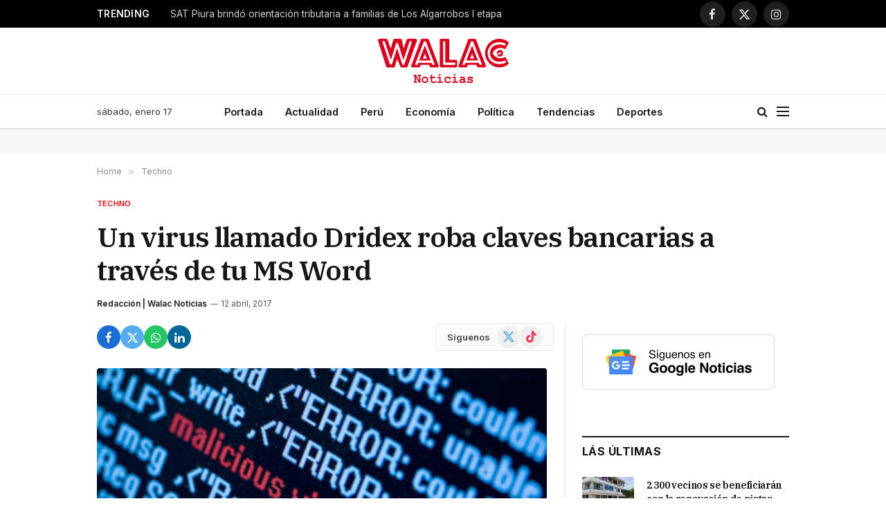

--- FILE ---
content_type: text/html; charset=UTF-8
request_url: https://walac.pe/un-virus-llamado-dridex-roba-claves-bancarias-traves-de-tu-ms-word/
body_size: 24514
content:

<!DOCTYPE html>
<html lang="es" class="s-light site-s-light">

<head>

	<meta charset="UTF-8" />
	<meta name="viewport" content="width=device-width, initial-scale=1" />
	
	<!-- Google Ad Manager -->
	<script async src="https://securepubads.g.doubleclick.net/tag/js/gpt.js"></script>
	<script>
		window.googletag = window.googletag || {cmd: []};
		googletag.cmd.push(function() {

			var headerMapping = googletag.sizeMapping()
				.addSize([768, 0], [[728, 90], 'fluid'])
				.addSize([0, 0], [[320, 100], [300, 250], 'fluid'])
				.build();
				
			googletag
				.defineSlot('/21654978792/walac/walac_2022_header', [[320, 100], [300, 250], [728, 90], 'fluid'], 'div-gpt-ad-walac_2022_header-0')
				.addService(googletag.pubads())
				.defineSizeMapping(headerMapping);

			googletag.defineSlot('/21654978792/walac/walac_2022_skyscraper_left', [[160, 600], 'fluid'], 'div-gpt-ad-walac_2022_skyscraper_left-0').addService(googletag.pubads());
			googletag.defineSlot('/21654978792/walac/walac_2022_skyscraper_right', [[160, 600], 'fluid'], 'div-gpt-ad-walac_2022_skyscraper_right-0').addService(googletag.pubads());
			googletag.defineSlot('/21654978792/walac/walac_2022_sidebar_top', ['fluid', [250, 250], [300, 600], [300, 250]], 'div-gpt-ad-walac_2022_sidebar_top-0').addService(googletag.pubads());
			googletag.defineSlot('/21654978792/walac/walac_2022_sidebar_top', ['fluid', [250, 250], [300, 600], [300, 250]], 'div-gpt-ad-walac_2022_sidebar_top-1').addService(googletag.pubads());
			
						googletag.defineSlot('/21654978792/walac/walac_2022_article_top', [[320, 100], [300, 250], 'fluid'], 'div-gpt-ad-walac_2022_article_top-0').addService(googletag.pubads());
			googletag.defineSlot('/21654978792/walac/walac_2022_article_inline', [[320, 100], [300, 250], 'fluid'], 'div-gpt-ad-walac_2022_article_inline-0').addService(googletag.pubads());
			googletag.defineSlot('/21654978792/walac/walac_2022_article_bottom', [[320, 50], [300, 250], 'fluid', [320, 100]], 'div-gpt-ad-walac_2022_article_bottom-0').addService(googletag.pubads());
						
			googletag.pubads().collapseEmptyDivs();
			googletag.pubads().setCentering(true);
			googletag.pubads().setTargeting('section', ["techno","tecnologia"]);
			googletag.enableServices();
		});
	</script>

	<!-- Mgid ads -->
	<script src="https://jsc.mgid.com/site/946183.js" async></script>

	<meta name='robots' content='index, follow, max-image-preview:large, max-snippet:-1, max-video-preview:-1' />

	<!-- This site is optimized with the Yoast SEO Premium plugin v26.7 (Yoast SEO v26.7) - https://yoast.com/wordpress/plugins/seo/ -->
	<title>Un virus llamado Dridex roba claves bancarias a través de tu MS Word</title><link rel="preload" as="image" imagesrcset="https://walac.pe/wp-content/uploads/2017/04/El-peligroso-Dridex-se-transmite-a-través-de-un-archivo-adjunto-con-apariencia-de-un-documento-de-Word.jpg" imagesizes="(max-width: 657px) 100vw, 657px" /><link rel="preload" as="font" href="https://walac.pe/wp-content/themes/smart-mag/css/icons/fonts/ts-icons.woff2?v3.2" type="font/woff2" crossorigin="anonymous" />
	<meta name="description" content="El peligroso Dridex se transmite a través de un archivo adjunto con apariencia de un documento de Word." />
	<link rel="canonical" href="https://walac.pe/un-virus-llamado-dridex-roba-claves-bancarias-traves-de-tu-ms-word/" />
	<meta property="og:locale" content="es_ES" />
	<meta property="og:type" content="article" />
	<meta property="og:title" content="Un virus llamado Dridex roba claves bancarias a través de tu MS Word" />
	<meta property="og:description" content="El peligroso Dridex se transmite a través de un archivo adjunto con apariencia de un documento de Word." />
	<meta property="og:url" content="https://walac.pe/un-virus-llamado-dridex-roba-claves-bancarias-traves-de-tu-ms-word/" />
	<meta property="og:site_name" content="Walac Noticias" />
	<meta property="article:publisher" content="https://www.facebook.com/WalacNoticias" />
	<meta property="article:author" content="https://www.facebook.com/WalacNoticias/" />
	<meta property="article:published_time" content="2017-04-12T20:35:17+00:00" />
	<meta property="og:image" content="https://walac.pe/wp-content/uploads/2017/04/El-peligroso-Dridex-se-transmite-a-través-de-un-archivo-adjunto-con-apariencia-de-un-documento-de-Word.jpg" />
	<meta property="og:image:width" content="640" />
	<meta property="og:image:height" content="427" />
	<meta property="og:image:type" content="image/jpeg" />
	<meta name="author" content="Redacción | Walac Noticias" />
	<meta name="twitter:card" content="summary_large_image" />
	<meta name="twitter:creator" content="@https://x.com/WalacNoticias" />
	<meta name="twitter:site" content="@WalacNoticias" />
	<meta name="twitter:label1" content="Escrito por" />
	<meta name="twitter:data1" content="Redacción | Walac Noticias" />
	<meta name="twitter:label2" content="Tiempo de lectura" />
	<meta name="twitter:data2" content="1 minuto" />
	<script type="application/ld+json" class="yoast-schema-graph">{"@context":"https://schema.org","@graph":[{"@type":"NewsArticle","@id":"https://walac.pe/un-virus-llamado-dridex-roba-claves-bancarias-traves-de-tu-ms-word/#article","isPartOf":{"@id":"https://walac.pe/un-virus-llamado-dridex-roba-claves-bancarias-traves-de-tu-ms-word/"},"author":{"name":"Redacción | Walac Noticias","@id":"https://walac.pe/#/schema/person/d3f277145be24829d84d82136b405500"},"headline":"Un virus llamado Dridex roba claves bancarias a través de tu MS Word","datePublished":"2017-04-12T20:35:17+00:00","mainEntityOfPage":{"@id":"https://walac.pe/un-virus-llamado-dridex-roba-claves-bancarias-traves-de-tu-ms-word/"},"wordCount":293,"commentCount":0,"publisher":{"@id":"https://walac.pe/#organization"},"image":{"@id":"https://walac.pe/un-virus-llamado-dridex-roba-claves-bancarias-traves-de-tu-ms-word/#primaryimage"},"thumbnailUrl":"https://walac.pe/wp-content/uploads/2017/04/El-peligroso-Dridex-se-transmite-a-través-de-un-archivo-adjunto-con-apariencia-de-un-documento-de-Word.jpg","keywords":["Bancos","Dridex","hacker","software","virus","Word"],"articleSection":["Techno","Tecnología"],"inLanguage":"es","potentialAction":[{"@type":"CommentAction","name":"Comment","target":["https://walac.pe/un-virus-llamado-dridex-roba-claves-bancarias-traves-de-tu-ms-word/#respond"]}],"copyrightYear":"2017","copyrightHolder":{"@id":"https://walac.pe/#organization"}},{"@type":"WebPage","@id":"https://walac.pe/un-virus-llamado-dridex-roba-claves-bancarias-traves-de-tu-ms-word/","url":"https://walac.pe/un-virus-llamado-dridex-roba-claves-bancarias-traves-de-tu-ms-word/","name":"Un virus llamado Dridex roba claves bancarias a través de tu MS Word","isPartOf":{"@id":"https://walac.pe/#website"},"primaryImageOfPage":{"@id":"https://walac.pe/un-virus-llamado-dridex-roba-claves-bancarias-traves-de-tu-ms-word/#primaryimage"},"image":{"@id":"https://walac.pe/un-virus-llamado-dridex-roba-claves-bancarias-traves-de-tu-ms-word/#primaryimage"},"thumbnailUrl":"https://walac.pe/wp-content/uploads/2017/04/El-peligroso-Dridex-se-transmite-a-través-de-un-archivo-adjunto-con-apariencia-de-un-documento-de-Word.jpg","datePublished":"2017-04-12T20:35:17+00:00","description":"El peligroso Dridex se transmite a través de un archivo adjunto con apariencia de un documento de Word.","breadcrumb":{"@id":"https://walac.pe/un-virus-llamado-dridex-roba-claves-bancarias-traves-de-tu-ms-word/#breadcrumb"},"inLanguage":"es","potentialAction":[{"@type":"ReadAction","target":["https://walac.pe/un-virus-llamado-dridex-roba-claves-bancarias-traves-de-tu-ms-word/"]}]},{"@type":"ImageObject","inLanguage":"es","@id":"https://walac.pe/un-virus-llamado-dridex-roba-claves-bancarias-traves-de-tu-ms-word/#primaryimage","url":"https://walac.pe/wp-content/uploads/2017/04/El-peligroso-Dridex-se-transmite-a-través-de-un-archivo-adjunto-con-apariencia-de-un-documento-de-Word.jpg","contentUrl":"https://walac.pe/wp-content/uploads/2017/04/El-peligroso-Dridex-se-transmite-a-través-de-un-archivo-adjunto-con-apariencia-de-un-documento-de-Word.jpg","width":640,"height":427},{"@type":"BreadcrumbList","@id":"https://walac.pe/un-virus-llamado-dridex-roba-claves-bancarias-traves-de-tu-ms-word/#breadcrumb","itemListElement":[{"@type":"ListItem","position":1,"name":"Home","item":"https://walac.pe/"},{"@type":"ListItem","position":2,"name":"Un virus llamado Dridex roba claves bancarias a través de tu MS Word"}]},{"@type":"WebSite","@id":"https://walac.pe/#website","url":"https://walac.pe/","name":"Walac Noticias","description":"Walac Noticias es el medio digital de Piura","publisher":{"@id":"https://walac.pe/#organization"},"potentialAction":[{"@type":"SearchAction","target":{"@type":"EntryPoint","urlTemplate":"https://walac.pe/?s={search_term_string}"},"query-input":{"@type":"PropertyValueSpecification","valueRequired":true,"valueName":"search_term_string"}}],"inLanguage":"es"},{"@type":"Organization","@id":"https://walac.pe/#organization","name":"Walac Noticias","alternateName":"Walac","url":"https://walac.pe/","logo":{"@type":"ImageObject","inLanguage":"es","@id":"https://walac.pe/#/schema/logo/image/","url":"https://walac.pe/wp-content/uploads/2020/09/WALAC-FINAL-png.png","contentUrl":"https://walac.pe/wp-content/uploads/2020/09/WALAC-FINAL-png.png","width":1200,"height":407,"caption":"Walac Noticias"},"image":{"@id":"https://walac.pe/#/schema/logo/image/"},"sameAs":["https://www.facebook.com/WalacNoticias","https://x.com/WalacNoticias","https://www.instagram.com/walacnoticias.pe/","https://www.linkedin.com/company/walacnoticias","https://www.youtube.com/c/WalacNoticias","https://www.tiktok.com/@walacnoticias","https://t.me/walacnoticiaspiura"],"description":"Medio de comunicación digital","email":"redaccion@walac.pe","telephone":"982160600","legalName":"Walac Noticias SAC","foundingDate":"2016-06-01","numberOfEmployees":{"@type":"QuantitativeValue","minValue":"1","maxValue":"10"}},{"@type":"Person","@id":"https://walac.pe/#/schema/person/d3f277145be24829d84d82136b405500","name":"Redacción | Walac Noticias","image":{"@type":"ImageObject","inLanguage":"es","@id":"https://walac.pe/#/schema/person/image/","url":"https://walac.pe/wp-content/uploads/2025/08/cropped-WALAC-FINAL-xxxx-01-01-96x96.jpg","contentUrl":"https://walac.pe/wp-content/uploads/2025/08/cropped-WALAC-FINAL-xxxx-01-01-96x96.jpg","caption":"Redacción | Walac Noticias"},"description":"Walac Noticias es tu fuente confiable de información sobre Piura, el Perú y el mundo. Te mantenemos al día con noticias de última hora, reportajes especiales, transmisiones en vivo y coberturas exclusivas de los acontecimientos más relevantes de la región.","sameAs":["https://walac.pe/","https://www.facebook.com/WalacNoticias/","https://www.instagram.com/walacnoticias/","https://www.linkedin.com/company/walac/","https://x.com/https://x.com/WalacNoticias","https://www.youtube.com/channel/UCw6ok-9NcxOWCCK4Fuxhm-w"],"url":"https://walac.pe/author/wnoticias/"}]}</script>
	<!-- / Yoast SEO Premium plugin. -->


<link rel='dns-prefetch' href='//www.googletagmanager.com' />
<link rel='dns-prefetch' href='//fonts.googleapis.com' />
<link rel='dns-prefetch' href='//pagead2.googlesyndication.com' />
<link rel="alternate" type="application/rss+xml" title="Walac Noticias &raquo; Feed" href="https://walac.pe/feed/" />
<link rel="alternate" type="application/rss+xml" title="Walac Noticias &raquo; Feed de los comentarios" href="https://walac.pe/comments/feed/" />
<link rel="alternate" type="application/rss+xml" title="Walac Noticias &raquo; Comentario Un virus llamado Dridex roba claves bancarias a través de tu MS Word del feed" href="https://walac.pe/un-virus-llamado-dridex-roba-claves-bancarias-traves-de-tu-ms-word/feed/" />
<link rel="alternate" title="oEmbed (JSON)" type="application/json+oembed" href="https://walac.pe/wp-json/oembed/1.0/embed?url=https%3A%2F%2Fwalac.pe%2Fun-virus-llamado-dridex-roba-claves-bancarias-traves-de-tu-ms-word%2F" />
<link rel="alternate" title="oEmbed (XML)" type="text/xml+oembed" href="https://walac.pe/wp-json/oembed/1.0/embed?url=https%3A%2F%2Fwalac.pe%2Fun-virus-llamado-dridex-roba-claves-bancarias-traves-de-tu-ms-word%2F&#038;format=xml" />
<style id='wp-img-auto-sizes-contain-inline-css' type='text/css'>
img:is([sizes=auto i],[sizes^="auto," i]){contain-intrinsic-size:3000px 1500px}
/*# sourceURL=wp-img-auto-sizes-contain-inline-css */
</style>
<style id='wp-emoji-styles-inline-css' type='text/css'>

	img.wp-smiley, img.emoji {
		display: inline !important;
		border: none !important;
		box-shadow: none !important;
		height: 1em !important;
		width: 1em !important;
		margin: 0 0.07em !important;
		vertical-align: -0.1em !important;
		background: none !important;
		padding: 0 !important;
	}
/*# sourceURL=wp-emoji-styles-inline-css */
</style>
<link rel='stylesheet' id='wp-block-library-css' href='https://walac.pe/wp-includes/css/dist/block-library/style.min.css?ver=aea773e3827bcc40e818442e5e7f1ee5' type='text/css' media='all' />
<style id='classic-theme-styles-inline-css' type='text/css'>
/*! This file is auto-generated */
.wp-block-button__link{color:#fff;background-color:#32373c;border-radius:9999px;box-shadow:none;text-decoration:none;padding:calc(.667em + 2px) calc(1.333em + 2px);font-size:1.125em}.wp-block-file__button{background:#32373c;color:#fff;text-decoration:none}
/*# sourceURL=/wp-includes/css/classic-themes.min.css */
</style>
<style id='global-styles-inline-css' type='text/css'>
:root{--wp--preset--aspect-ratio--square: 1;--wp--preset--aspect-ratio--4-3: 4/3;--wp--preset--aspect-ratio--3-4: 3/4;--wp--preset--aspect-ratio--3-2: 3/2;--wp--preset--aspect-ratio--2-3: 2/3;--wp--preset--aspect-ratio--16-9: 16/9;--wp--preset--aspect-ratio--9-16: 9/16;--wp--preset--color--black: #000000;--wp--preset--color--cyan-bluish-gray: #abb8c3;--wp--preset--color--white: #ffffff;--wp--preset--color--pale-pink: #f78da7;--wp--preset--color--vivid-red: #cf2e2e;--wp--preset--color--luminous-vivid-orange: #ff6900;--wp--preset--color--luminous-vivid-amber: #fcb900;--wp--preset--color--light-green-cyan: #7bdcb5;--wp--preset--color--vivid-green-cyan: #00d084;--wp--preset--color--pale-cyan-blue: #8ed1fc;--wp--preset--color--vivid-cyan-blue: #0693e3;--wp--preset--color--vivid-purple: #9b51e0;--wp--preset--gradient--vivid-cyan-blue-to-vivid-purple: linear-gradient(135deg,rgb(6,147,227) 0%,rgb(155,81,224) 100%);--wp--preset--gradient--light-green-cyan-to-vivid-green-cyan: linear-gradient(135deg,rgb(122,220,180) 0%,rgb(0,208,130) 100%);--wp--preset--gradient--luminous-vivid-amber-to-luminous-vivid-orange: linear-gradient(135deg,rgb(252,185,0) 0%,rgb(255,105,0) 100%);--wp--preset--gradient--luminous-vivid-orange-to-vivid-red: linear-gradient(135deg,rgb(255,105,0) 0%,rgb(207,46,46) 100%);--wp--preset--gradient--very-light-gray-to-cyan-bluish-gray: linear-gradient(135deg,rgb(238,238,238) 0%,rgb(169,184,195) 100%);--wp--preset--gradient--cool-to-warm-spectrum: linear-gradient(135deg,rgb(74,234,220) 0%,rgb(151,120,209) 20%,rgb(207,42,186) 40%,rgb(238,44,130) 60%,rgb(251,105,98) 80%,rgb(254,248,76) 100%);--wp--preset--gradient--blush-light-purple: linear-gradient(135deg,rgb(255,206,236) 0%,rgb(152,150,240) 100%);--wp--preset--gradient--blush-bordeaux: linear-gradient(135deg,rgb(254,205,165) 0%,rgb(254,45,45) 50%,rgb(107,0,62) 100%);--wp--preset--gradient--luminous-dusk: linear-gradient(135deg,rgb(255,203,112) 0%,rgb(199,81,192) 50%,rgb(65,88,208) 100%);--wp--preset--gradient--pale-ocean: linear-gradient(135deg,rgb(255,245,203) 0%,rgb(182,227,212) 50%,rgb(51,167,181) 100%);--wp--preset--gradient--electric-grass: linear-gradient(135deg,rgb(202,248,128) 0%,rgb(113,206,126) 100%);--wp--preset--gradient--midnight: linear-gradient(135deg,rgb(2,3,129) 0%,rgb(40,116,252) 100%);--wp--preset--font-size--small: 13px;--wp--preset--font-size--medium: 20px;--wp--preset--font-size--large: 36px;--wp--preset--font-size--x-large: 42px;--wp--preset--spacing--20: 0.44rem;--wp--preset--spacing--30: 0.67rem;--wp--preset--spacing--40: 1rem;--wp--preset--spacing--50: 1.5rem;--wp--preset--spacing--60: 2.25rem;--wp--preset--spacing--70: 3.38rem;--wp--preset--spacing--80: 5.06rem;--wp--preset--shadow--natural: 6px 6px 9px rgba(0, 0, 0, 0.2);--wp--preset--shadow--deep: 12px 12px 50px rgba(0, 0, 0, 0.4);--wp--preset--shadow--sharp: 6px 6px 0px rgba(0, 0, 0, 0.2);--wp--preset--shadow--outlined: 6px 6px 0px -3px rgb(255, 255, 255), 6px 6px rgb(0, 0, 0);--wp--preset--shadow--crisp: 6px 6px 0px rgb(0, 0, 0);}:where(.is-layout-flex){gap: 0.5em;}:where(.is-layout-grid){gap: 0.5em;}body .is-layout-flex{display: flex;}.is-layout-flex{flex-wrap: wrap;align-items: center;}.is-layout-flex > :is(*, div){margin: 0;}body .is-layout-grid{display: grid;}.is-layout-grid > :is(*, div){margin: 0;}:where(.wp-block-columns.is-layout-flex){gap: 2em;}:where(.wp-block-columns.is-layout-grid){gap: 2em;}:where(.wp-block-post-template.is-layout-flex){gap: 1.25em;}:where(.wp-block-post-template.is-layout-grid){gap: 1.25em;}.has-black-color{color: var(--wp--preset--color--black) !important;}.has-cyan-bluish-gray-color{color: var(--wp--preset--color--cyan-bluish-gray) !important;}.has-white-color{color: var(--wp--preset--color--white) !important;}.has-pale-pink-color{color: var(--wp--preset--color--pale-pink) !important;}.has-vivid-red-color{color: var(--wp--preset--color--vivid-red) !important;}.has-luminous-vivid-orange-color{color: var(--wp--preset--color--luminous-vivid-orange) !important;}.has-luminous-vivid-amber-color{color: var(--wp--preset--color--luminous-vivid-amber) !important;}.has-light-green-cyan-color{color: var(--wp--preset--color--light-green-cyan) !important;}.has-vivid-green-cyan-color{color: var(--wp--preset--color--vivid-green-cyan) !important;}.has-pale-cyan-blue-color{color: var(--wp--preset--color--pale-cyan-blue) !important;}.has-vivid-cyan-blue-color{color: var(--wp--preset--color--vivid-cyan-blue) !important;}.has-vivid-purple-color{color: var(--wp--preset--color--vivid-purple) !important;}.has-black-background-color{background-color: var(--wp--preset--color--black) !important;}.has-cyan-bluish-gray-background-color{background-color: var(--wp--preset--color--cyan-bluish-gray) !important;}.has-white-background-color{background-color: var(--wp--preset--color--white) !important;}.has-pale-pink-background-color{background-color: var(--wp--preset--color--pale-pink) !important;}.has-vivid-red-background-color{background-color: var(--wp--preset--color--vivid-red) !important;}.has-luminous-vivid-orange-background-color{background-color: var(--wp--preset--color--luminous-vivid-orange) !important;}.has-luminous-vivid-amber-background-color{background-color: var(--wp--preset--color--luminous-vivid-amber) !important;}.has-light-green-cyan-background-color{background-color: var(--wp--preset--color--light-green-cyan) !important;}.has-vivid-green-cyan-background-color{background-color: var(--wp--preset--color--vivid-green-cyan) !important;}.has-pale-cyan-blue-background-color{background-color: var(--wp--preset--color--pale-cyan-blue) !important;}.has-vivid-cyan-blue-background-color{background-color: var(--wp--preset--color--vivid-cyan-blue) !important;}.has-vivid-purple-background-color{background-color: var(--wp--preset--color--vivid-purple) !important;}.has-black-border-color{border-color: var(--wp--preset--color--black) !important;}.has-cyan-bluish-gray-border-color{border-color: var(--wp--preset--color--cyan-bluish-gray) !important;}.has-white-border-color{border-color: var(--wp--preset--color--white) !important;}.has-pale-pink-border-color{border-color: var(--wp--preset--color--pale-pink) !important;}.has-vivid-red-border-color{border-color: var(--wp--preset--color--vivid-red) !important;}.has-luminous-vivid-orange-border-color{border-color: var(--wp--preset--color--luminous-vivid-orange) !important;}.has-luminous-vivid-amber-border-color{border-color: var(--wp--preset--color--luminous-vivid-amber) !important;}.has-light-green-cyan-border-color{border-color: var(--wp--preset--color--light-green-cyan) !important;}.has-vivid-green-cyan-border-color{border-color: var(--wp--preset--color--vivid-green-cyan) !important;}.has-pale-cyan-blue-border-color{border-color: var(--wp--preset--color--pale-cyan-blue) !important;}.has-vivid-cyan-blue-border-color{border-color: var(--wp--preset--color--vivid-cyan-blue) !important;}.has-vivid-purple-border-color{border-color: var(--wp--preset--color--vivid-purple) !important;}.has-vivid-cyan-blue-to-vivid-purple-gradient-background{background: var(--wp--preset--gradient--vivid-cyan-blue-to-vivid-purple) !important;}.has-light-green-cyan-to-vivid-green-cyan-gradient-background{background: var(--wp--preset--gradient--light-green-cyan-to-vivid-green-cyan) !important;}.has-luminous-vivid-amber-to-luminous-vivid-orange-gradient-background{background: var(--wp--preset--gradient--luminous-vivid-amber-to-luminous-vivid-orange) !important;}.has-luminous-vivid-orange-to-vivid-red-gradient-background{background: var(--wp--preset--gradient--luminous-vivid-orange-to-vivid-red) !important;}.has-very-light-gray-to-cyan-bluish-gray-gradient-background{background: var(--wp--preset--gradient--very-light-gray-to-cyan-bluish-gray) !important;}.has-cool-to-warm-spectrum-gradient-background{background: var(--wp--preset--gradient--cool-to-warm-spectrum) !important;}.has-blush-light-purple-gradient-background{background: var(--wp--preset--gradient--blush-light-purple) !important;}.has-blush-bordeaux-gradient-background{background: var(--wp--preset--gradient--blush-bordeaux) !important;}.has-luminous-dusk-gradient-background{background: var(--wp--preset--gradient--luminous-dusk) !important;}.has-pale-ocean-gradient-background{background: var(--wp--preset--gradient--pale-ocean) !important;}.has-electric-grass-gradient-background{background: var(--wp--preset--gradient--electric-grass) !important;}.has-midnight-gradient-background{background: var(--wp--preset--gradient--midnight) !important;}.has-small-font-size{font-size: var(--wp--preset--font-size--small) !important;}.has-medium-font-size{font-size: var(--wp--preset--font-size--medium) !important;}.has-large-font-size{font-size: var(--wp--preset--font-size--large) !important;}.has-x-large-font-size{font-size: var(--wp--preset--font-size--x-large) !important;}
:where(.wp-block-post-template.is-layout-flex){gap: 1.25em;}:where(.wp-block-post-template.is-layout-grid){gap: 1.25em;}
:where(.wp-block-term-template.is-layout-flex){gap: 1.25em;}:where(.wp-block-term-template.is-layout-grid){gap: 1.25em;}
:where(.wp-block-columns.is-layout-flex){gap: 2em;}:where(.wp-block-columns.is-layout-grid){gap: 2em;}
:root :where(.wp-block-pullquote){font-size: 1.5em;line-height: 1.6;}
/*# sourceURL=global-styles-inline-css */
</style>
<link rel='stylesheet' id='contact-form-7-css' href='https://walac.pe/wp-content/plugins/contact-form-7/includes/css/styles.css?ver=6.1.4' type='text/css' media='all' />
<link rel='stylesheet' id='elementor-frontend-css' href='https://walac.pe/wp-content/plugins/elementor/assets/css/frontend.min.css?ver=3.34.1' type='text/css' media='all' />
<link rel='stylesheet' id='elementor-post-292363-css' href='https://walac.pe/wp-content/uploads/elementor/css/post-292363.css?ver=1768561582' type='text/css' media='all' />
<link rel='stylesheet' id='elementor-post-4088-css' href='https://walac.pe/wp-content/uploads/elementor/css/post-4088.css?ver=1768561583' type='text/css' media='all' />
<link rel='stylesheet' id='smartmag-core-css' href='https://walac.pe/wp-content/themes/smart-mag/style.css?ver=10.3.2' type='text/css' media='all' />
<style id='smartmag-core-inline-css' type='text/css'>
:root { --c-main: #ff0000;
--c-main-rgb: 255,0,0;
--text-font: "Inter", system-ui, -apple-system, "Segoe UI", Arial, sans-serif;
--body-font: "Inter", system-ui, -apple-system, "Segoe UI", Arial, sans-serif;
--title-font: "IBM Plex Serif", Georgia, serif;
--title-size-n: 17px;
--title-size-m: 18px;
--title-size-l: 20px;
--main-width: 1000px;
--footer-mt: 0px;
--p-title-space: 7px;
--excerpt-mt: 13px;
--excerpt-size: 14px; }
.post-title:not(._) { letter-spacing: -0.025em; }
:root { --sidebar-width: 300px; }
.ts-row, .has-el-gap { --sidebar-c-width: calc(var(--sidebar-width) + var(--grid-gutter-h) + var(--sidebar-c-pad)); }
:root { --sidebar-pad: 32px; --sidebar-sep-pad: 32px; }
.main-wrap > .main { margin-top: 30px; }
.smart-head-main .smart-head-mid { --head-h: 96px; }
.smart-head-main .smart-head-bot { --head-h: 51px; border-top-width: 1px; border-top-color: #e8e8e8; border-bottom-width: 2px; border-bottom-color: #dedede; }
.navigation-main .menu > li > a { font-size: 14.4px; font-weight: 600; }
.navigation-main .menu > li li a { font-size: 13px; }
.navigation-main { --nav-items-space: 16px; }
.mobile-menu { font-size: 15px; }
.smart-head-main .spc-social { --spc-social-fs: 17px; --spc-social-size: 37px; }
.smart-head-main .hamburger-icon { width: 18px; }
.trending-ticker .heading { color: #f7f7f7; font-size: 13.8px; font-weight: 600; letter-spacing: .02em; margin-right: 30px; }
.trending-ticker .post-link { font-size: 13.8px; }
.trending-ticker { --max-width: 500px; }
.post-meta .meta-item, .post-meta .text-in { font-size: 11px; }
.post-meta .text-in, .post-meta .post-cat > a { font-size: 11px; }
.post-meta .post-cat > a { font-weight: 600; text-transform: uppercase; letter-spacing: .02em; }
.post-meta .post-author > a { font-weight: 600; }
.l-post { --media-radius: 2px; }
.block-head-f .heading { font-size: 16px; font-weight: 800; text-transform: uppercase; letter-spacing: .03em; }
.block-head-f { --space-below: 15px; --line-weight: 2px; --c-border: #ffffff; }
.s-dark .block-head-f { --c-border: #151516; }
.loop-grid-base .media { margin-bottom: 13px; }
.list-post { --list-p-media-width: 30%; --list-p-media-max-width: 85%; }
.loop-small .ratio-is-custom { padding-bottom: calc(100% / 1.1); }
.loop-small .media:not(i) { max-width: 75px; }
.single-featured .featured, .the-post-header .featured { border-radius: 3px; --media-radius: 3px; overflow: hidden; }
.post-meta-single .meta-item, .post-meta-single .text-in { font-size: 12px; }
.the-post-header .post-meta .post-title { font-weight: 600; }
.entry-content { font-family: "IBM Plex Serif", Georgia, serif; font-size: 17px; }
.site-s-light .entry-content { color: #000000; }
.post-share-float .share-text { font-size: 10px; }
.post-share-float .service { width: 48px; height: 48px; margin-bottom: 8px; border-radius: 50px; font-size: 20px; }
.s-post-modern .post-content-wrap { display: grid; grid-template-columns: minmax(0, 1fr); }
.s-post-modern .entry-content { max-width: min(100%, calc(700px + var(--p-spacious-pad)*2)); justify-self: center; }
.s-head-large .sub-title { font-size: 17px; }
.site-s-light .s-head-large .sub-title { color: #515151; }
.site-s-light .s-head-large .post-meta { --c-post-meta: #565656; }
.s-post-large .post-content-wrap { display: grid; grid-template-columns: minmax(0, 1fr); }
.s-post-large .entry-content { max-width: min(100%, calc(700px + var(--p-spacious-pad)*2)); justify-self: center; }
.a-wrap-2:not(._) { padding-top: 17px; padding-bottom: 17px; padding-left: 15px; padding-right: 15px; margin-top: 0px; margin-bottom: 0px; }
@media (min-width: 1200px) { .s-head-large .post-title { font-size: 40px; } }
@media (min-width: 941px) and (max-width: 1200px) { :root { --sidebar-width: 280px; }
.ts-row, .has-el-gap { --sidebar-c-width: calc(var(--sidebar-width) + var(--grid-gutter-h) + var(--sidebar-c-pad)); }
.navigation-main .menu > li > a { font-size: calc(10px + (14.4px - 10px) * .7); }
.trending-ticker { --max-width: 400px; } }
@media (max-width: 767px) { .s-head-large .post-title { font-size: 29px; } }


/*# sourceURL=smartmag-core-inline-css */
</style>
<link rel='stylesheet' id='smartmag-magnific-popup-css' href='https://walac.pe/wp-content/themes/smart-mag/css/lightbox.css?ver=10.3.2' type='text/css' media='all' />
<link rel='stylesheet' id='smartmag-icons-css' href='https://walac.pe/wp-content/themes/smart-mag/css/icons/icons.css?ver=10.3.2' type='text/css' media='all' />
<link rel='stylesheet' id='smartmag-gfonts-custom-css' href='https://fonts.googleapis.com/css?family=Inter%3A400%2C500%2C600%2C700%7CIBM+Plex+Serif%3A400%2C500%2C600%2C700&#038;display=swap' type='text/css' media='all' />
<script type="text/javascript" id="smartmag-lazy-inline-js-after">
/* <![CDATA[ */
/**
 * @copyright ThemeSphere
 * @preserve
 */
var BunyadLazy={};BunyadLazy.load=function(){function a(e,n){var t={};e.dataset.bgset&&e.dataset.sizes?(t.sizes=e.dataset.sizes,t.srcset=e.dataset.bgset):t.src=e.dataset.bgsrc,function(t){var a=t.dataset.ratio;if(0<a){const e=t.parentElement;if(e.classList.contains("media-ratio")){const n=e.style;n.getPropertyValue("--a-ratio")||(n.paddingBottom=100/a+"%")}}}(e);var a,o=document.createElement("img");for(a in o.onload=function(){var t="url('"+(o.currentSrc||o.src)+"')",a=e.style;a.backgroundImage!==t&&requestAnimationFrame(()=>{a.backgroundImage=t,n&&n()}),o.onload=null,o.onerror=null,o=null},o.onerror=o.onload,t)o.setAttribute(a,t[a]);o&&o.complete&&0<o.naturalWidth&&o.onload&&o.onload()}function e(t){t.dataset.loaded||a(t,()=>{document.dispatchEvent(new Event("lazyloaded")),t.dataset.loaded=1})}function n(t){"complete"===document.readyState?t():window.addEventListener("load",t)}return{initEarly:function(){var t,a=()=>{document.querySelectorAll(".img.bg-cover:not(.lazyload)").forEach(e)};"complete"!==document.readyState?(t=setInterval(a,150),n(()=>{a(),clearInterval(t)})):a()},callOnLoad:n,initBgImages:function(t){t&&n(()=>{document.querySelectorAll(".img.bg-cover").forEach(e)})},bgLoad:a}}(),BunyadLazy.load.initEarly();
//# sourceURL=smartmag-lazy-inline-js-after
/* ]]> */
</script>

<!-- Fragmento de código de la etiqueta de Google (gtag.js) añadida por Site Kit -->
<!-- Fragmento de código de Google Analytics añadido por Site Kit -->
<script type="text/javascript" src="https://www.googletagmanager.com/gtag/js?id=G-299MXC2NSZ" id="google_gtagjs-js" async></script>
<script type="text/javascript" id="google_gtagjs-js-after">
/* <![CDATA[ */
window.dataLayer = window.dataLayer || [];function gtag(){dataLayer.push(arguments);}
gtag("set","linker",{"domains":["walac.pe"]});
gtag("js", new Date());
gtag("set", "developer_id.dZTNiMT", true);
gtag("config", "G-299MXC2NSZ");
//# sourceURL=google_gtagjs-js-after
/* ]]> */
</script>
<script type="text/javascript" src="https://walac.pe/wp-includes/js/jquery/jquery.min.js?ver=3.7.1" id="jquery-core-js"></script>
<script type="text/javascript" src="https://walac.pe/wp-includes/js/jquery/jquery-migrate.min.js?ver=3.4.1" id="jquery-migrate-js"></script>
<link rel="https://api.w.org/" href="https://walac.pe/wp-json/" /><link rel="alternate" title="JSON" type="application/json" href="https://walac.pe/wp-json/wp/v2/posts/30459" /><link rel="EditURI" type="application/rsd+xml" title="RSD" href="https://walac.pe/xmlrpc.php?rsd" />

<link rel='shortlink' href='https://walac.pe/?p=30459' />
<meta name="generator" content="Site Kit by Google 1.170.0" /><script type="text/javascript">
(function(url){
	if(/(?:Chrome\/26\.0\.1410\.63 Safari\/537\.31|WordfenceTestMonBot)/.test(navigator.userAgent)){ return; }
	var addEvent = function(evt, handler) {
		if (window.addEventListener) {
			document.addEventListener(evt, handler, false);
		} else if (window.attachEvent) {
			document.attachEvent('on' + evt, handler);
		}
	};
	var removeEvent = function(evt, handler) {
		if (window.removeEventListener) {
			document.removeEventListener(evt, handler, false);
		} else if (window.detachEvent) {
			document.detachEvent('on' + evt, handler);
		}
	};
	var evts = 'contextmenu dblclick drag dragend dragenter dragleave dragover dragstart drop keydown keypress keyup mousedown mousemove mouseout mouseover mouseup mousewheel scroll'.split(' ');
	var logHuman = function() {
		if (window.wfLogHumanRan) { return; }
		window.wfLogHumanRan = true;
		var wfscr = document.createElement('script');
		wfscr.type = 'text/javascript';
		wfscr.async = true;
		wfscr.src = url + '&r=' + Math.random();
		(document.getElementsByTagName('head')[0]||document.getElementsByTagName('body')[0]).appendChild(wfscr);
		for (var i = 0; i < evts.length; i++) {
			removeEvent(evts[i], logHuman);
		}
	};
	for (var i = 0; i < evts.length; i++) {
		addEvent(evts[i], logHuman);
	}
})('//walac.pe/?wordfence_lh=1&hid=4247FD90BF6564719E0EC0238122E7AF');
</script><script>
			document.addEventListener( "DOMContentLoaded", function() {
				var div, i,
					youtubePlayers = document.getElementsByClassName( "video-seo-youtube-player" );
				for ( i = 0; i < youtubePlayers.length; i++ ) {
					div = document.createElement( "div" );
					div.className = "video-seo-youtube-embed-loader";
					div.setAttribute( "data-id", youtubePlayers[ i ].dataset.id );
					div.setAttribute( "tabindex", "0" );
					div.setAttribute( "role", "button" );
					div.setAttribute(
						"aria-label", "Cargar vídeo de YouTube"
					);
					div.innerHTML = videoSEOGenerateYouTubeThumbnail( youtubePlayers[ i ].dataset.id );
					div.addEventListener( "click", videoSEOGenerateYouTubeIframe );
					div.addEventListener( "keydown", videoSEOYouTubeThumbnailHandleKeydown );
					div.addEventListener( "keyup", videoSEOYouTubeThumbnailHandleKeyup );
					youtubePlayers[ i ].appendChild( div );
				}
			} );

			function videoSEOGenerateYouTubeThumbnail( id ) {
				var thumbnail = '<picture class="video-seo-youtube-picture">\n' +
					'<source class="video-seo-source-to-maybe-replace" media="(min-width: 801px)" srcset="https://i.ytimg.com/vi/' + id + '/maxresdefault.jpg" >\n' +
					'<source class="video-seo-source-hq" media="(max-width: 800px)" srcset="https://i.ytimg.com/vi/' + id + '/hqdefault.jpg">\n' +
					'<img fetchpriority="high" onload="videoSEOMaybeReplaceMaxResSourceWithHqSource( event );" src="https://i.ytimg.com/vi/' + id + '/hqdefault.jpg" width="480" height="360" loading="eager" alt="">\n' +
					'</picture>\n',
					play = '<div class="video-seo-youtube-player-play"></div>';
				return thumbnail.replace( "ID", id ) + play;
			}

			function videoSEOMaybeReplaceMaxResSourceWithHqSource( event ) {
				var sourceMaxRes,
					sourceHighQuality,
					loadedThumbnail = event.target,
					parent = loadedThumbnail.parentNode;

				if ( loadedThumbnail.naturalWidth < 150 ) {
					sourceMaxRes = parent.querySelector(".video-seo-source-to-maybe-replace");
					sourceHighQuality = parent.querySelector(".video-seo-source-hq");
					sourceMaxRes.srcset = sourceHighQuality.srcset;
					parent.className = "video-seo-youtube-picture video-seo-youtube-picture-replaced-srcset";
				}
			}

			function videoSEOYouTubeThumbnailHandleKeydown( event ) {
				if ( event.keyCode !== 13 && event.keyCode !== 32 ) {
					return;
				}

				if ( event.keyCode === 13 ) {
					videoSEOGenerateYouTubeIframe( event );
				}

				if ( event.keyCode === 32 ) {
					event.preventDefault();
				}
			}

			function videoSEOYouTubeThumbnailHandleKeyup( event ) {
				if ( event.keyCode !== 32 ) {
					return;
				}

				videoSEOGenerateYouTubeIframe( event );
			}

			function videoSEOGenerateYouTubeIframe( event ) {
				var el = ( event.type === "click" ) ? this : event.target,
					iframe = document.createElement( "iframe" );

				iframe.setAttribute( "src", "https://www.youtube.com/embed/" + el.dataset.id + "?autoplay=1&enablejsapi=1&origin=https%3A%2F%2Fwalac.pe" );
				iframe.setAttribute( "frameborder", "0" );
				iframe.setAttribute( "allowfullscreen", "1" );
				iframe.setAttribute( "allow", "accelerometer; autoplay; clipboard-write; encrypted-media; gyroscope; picture-in-picture" );
				el.parentNode.replaceChild( iframe, el );
			}
		</script>
		<script>
		var BunyadSchemeKey = 'bunyad-scheme';
		(() => {
			const d = document.documentElement;
			const c = d.classList;
			var scheme = localStorage.getItem(BunyadSchemeKey);
			
			if (scheme) {
				d.dataset.origClass = c;
				scheme === 'dark' ? c.remove('s-light', 'site-s-light') : c.remove('s-dark', 'site-s-dark');
				c.add('site-s-' + scheme, 's-' + scheme);
			}
		})();
		</script>
		
<!-- Metaetiquetas de Google AdSense añadidas por Site Kit -->
<meta name="google-adsense-platform-account" content="ca-host-pub-2644536267352236">
<meta name="google-adsense-platform-domain" content="sitekit.withgoogle.com">
<!-- Acabar con las metaetiquetas de Google AdSense añadidas por Site Kit -->
<meta name="generator" content="Elementor 3.34.1; features: e_font_icon_svg, additional_custom_breakpoints; settings: css_print_method-external, google_font-enabled, font_display-swap">
			<style>
				.e-con.e-parent:nth-of-type(n+4):not(.e-lazyloaded):not(.e-no-lazyload),
				.e-con.e-parent:nth-of-type(n+4):not(.e-lazyloaded):not(.e-no-lazyload) * {
					background-image: none !important;
				}
				@media screen and (max-height: 1024px) {
					.e-con.e-parent:nth-of-type(n+3):not(.e-lazyloaded):not(.e-no-lazyload),
					.e-con.e-parent:nth-of-type(n+3):not(.e-lazyloaded):not(.e-no-lazyload) * {
						background-image: none !important;
					}
				}
				@media screen and (max-height: 640px) {
					.e-con.e-parent:nth-of-type(n+2):not(.e-lazyloaded):not(.e-no-lazyload),
					.e-con.e-parent:nth-of-type(n+2):not(.e-lazyloaded):not(.e-no-lazyload) * {
						background-image: none !important;
					}
				}
			</style>
			
<script>window.pushMST_config={"vapidPK":"BAm_TqdHl21Ykyvo_rJkCWbBZ16eJLgvaopOMbjLO7Q7__kEaLlQR769YmdEZAUtyJAAvVXXObq21_v_tAldAUU","enableOverlay":true,"swPath":"/sw.js","i18n":{}};
  var pushmasterTag = document.createElement('script');
  pushmasterTag.src = "https://cdn.pushmaster-cdn.xyz/scripts/publishers/62b37c075fee23000996d8ca/SDK.js";
  pushmasterTag.setAttribute('defer','');

  var firstScriptTag = document.getElementsByTagName('script')[0];
  firstScriptTag.parentNode.insertBefore(pushmasterTag, firstScriptTag);
</script>
<!-- Fragmento de código de Google Adsense añadido por Site Kit -->
<script type="text/javascript" async="async" src="https://pagead2.googlesyndication.com/pagead/js/adsbygoogle.js?client=ca-pub-8253571418007671&amp;host=ca-host-pub-2644536267352236" crossorigin="anonymous"></script>

<!-- Final del fragmento de código de Google Adsense añadido por Site Kit -->
<link rel="icon" href="https://walac.pe/wp-content/uploads/2017/03/cropped-12313514_1008859575804231_7288600507346736070_n-1-32x32.jpg" sizes="32x32" />
<link rel="icon" href="https://walac.pe/wp-content/uploads/2017/03/cropped-12313514_1008859575804231_7288600507346736070_n-1-192x192.jpg" sizes="192x192" />
<link rel="apple-touch-icon" href="https://walac.pe/wp-content/uploads/2017/03/cropped-12313514_1008859575804231_7288600507346736070_n-1-180x180.jpg" />
<meta name="msapplication-TileImage" content="https://walac.pe/wp-content/uploads/2017/03/cropped-12313514_1008859575804231_7288600507346736070_n-1-270x270.jpg" />


</head>

<body class="wp-singular post-template-default single single-post postid-30459 single-format-standard wp-theme-smart-mag right-sidebar post-layout-large post-cat-52 has-lb has-lb-sm ts-img-hov-fade has-sb-sep layout-normal elementor-default elementor-kit-292363">



<div class="main-wrap">

	
<div class="off-canvas-backdrop"></div>
<div class="mobile-menu-container off-canvas s-dark" id="off-canvas">

	<div class="off-canvas-head">
		<a href="#" class="close">
			<span class="visuallyhidden">Close Menu</span>
			<i class="tsi tsi-times"></i>
		</a>

		<div class="ts-logo">
					</div>
	</div>

	<div class="off-canvas-content">

					<ul class="mobile-menu"></ul>
		
					<div class="off-canvas-widgets">
				
		<div id="smartmag-block-posts-small-3" class="widget ts-block-widget smartmag-widget-posts-small">		
		<div class="block">
					<section class="block-wrap block-posts-small block-sc mb-none" data-id="1">

			<div class="widget-title block-head block-head-ac block-head-b"><h5 class="heading">Lo nuevo</h5></div>	
			<div class="block-content">
				
	<div class="loop loop-small loop-small-a loop-sep loop-small-sep grid grid-1 md:grid-1 sm:grid-1 xs:grid-1">

					
<article class="l-post small-post small-a-post m-pos-left">

	
			<div class="media">

		
			<a href="https://walac.pe/sat-piura-brindo-orientacion-tributaria-a-familias-de-los-algarrobos-i-etapa/" class="image-link media-ratio ratio-is-custom" title="SAT Piura brindó orientación tributaria a familias de Los Algarrobos I etapa"><span data-bgsrc="https://walac.pe/wp-content/uploads/2026/01/Diseno-sin-titulo-100-500x281.jpg" class="img bg-cover wp-post-image attachment-medium size-medium lazyload" data-bgset="https://walac.pe/wp-content/uploads/2026/01/Diseno-sin-titulo-100-500x281.jpg 500w, https://walac.pe/wp-content/uploads/2026/01/Diseno-sin-titulo-100-768x432.jpg 768w, https://walac.pe/wp-content/uploads/2026/01/Diseno-sin-titulo-100-150x84.jpg 150w, https://walac.pe/wp-content/uploads/2026/01/Diseno-sin-titulo-100-450x253.jpg 450w, https://walac.pe/wp-content/uploads/2026/01/Diseno-sin-titulo-100.jpg 1200w" data-sizes="(max-width: 92px) 100vw, 92px"></span></a>			
			
			
			
		
		</div>
	

	
		<div class="content">

			<div class="post-meta post-meta-a post-meta-left has-below"><h4 class="is-title post-title"><a href="https://walac.pe/sat-piura-brindo-orientacion-tributaria-a-familias-de-los-algarrobos-i-etapa/">SAT Piura brindó orientación tributaria a familias de Los Algarrobos I etapa</a></h4><div class="post-meta-items meta-below"><span class="meta-item date"><span class="date-link"><time class="post-date" datetime="2026-01-17T16:41:33-05:00">17 enero, 2026</time></span></span></div></div>			
			
			
		</div>

	
</article>	
					
<article class="l-post small-post small-a-post m-pos-left">

	
			<div class="media">

		
			<a href="https://walac.pe/coresec-analizara-situacion-de-seguridad-en-zonas-declaradas-en-emergencia/" class="image-link media-ratio ratio-is-custom" title="Coresec analizará situación de seguridad en zonas declaradas en emergencia"><span data-bgsrc="https://walac.pe/wp-content/uploads/2026/01/Diseno-sin-titulo-99-500x281.jpg" class="img bg-cover wp-post-image attachment-medium size-medium lazyload" data-bgset="https://walac.pe/wp-content/uploads/2026/01/Diseno-sin-titulo-99-500x281.jpg 500w, https://walac.pe/wp-content/uploads/2026/01/Diseno-sin-titulo-99-768x432.jpg 768w, https://walac.pe/wp-content/uploads/2026/01/Diseno-sin-titulo-99-150x84.jpg 150w, https://walac.pe/wp-content/uploads/2026/01/Diseno-sin-titulo-99-450x253.jpg 450w, https://walac.pe/wp-content/uploads/2026/01/Diseno-sin-titulo-99.jpg 1200w" data-sizes="(max-width: 92px) 100vw, 92px"></span></a>			
			
			
			
		
		</div>
	

	
		<div class="content">

			<div class="post-meta post-meta-a post-meta-left has-below"><h4 class="is-title post-title"><a href="https://walac.pe/coresec-analizara-situacion-de-seguridad-en-zonas-declaradas-en-emergencia/">Coresec analizará situación de seguridad en zonas declaradas en emergencia</a></h4><div class="post-meta-items meta-below"><span class="meta-item date"><span class="date-link"><time class="post-date" datetime="2026-01-17T16:26:29-05:00">17 enero, 2026</time></span></span></div></div>			
			
			
		</div>

	
</article>	
					
<article class="l-post small-post small-a-post m-pos-left">

	
			<div class="media">

		
			<a href="https://walac.pe/contraloria-detecta-pagos-irregulares-y-penalidades-no-aplicadas-en-obra-de-la-avenida-don-bosco/" class="image-link media-ratio ratio-is-custom" title="Contraloría detecta pagos irregulares y penalidades no aplicadas en obra de la avenida Don Bosco"><span data-bgsrc="https://walac.pe/wp-content/uploads/2026/01/Diseno-sin-titulo-98-500x281.jpg" class="img bg-cover wp-post-image attachment-medium size-medium lazyload" data-bgset="https://walac.pe/wp-content/uploads/2026/01/Diseno-sin-titulo-98-500x281.jpg 500w, https://walac.pe/wp-content/uploads/2026/01/Diseno-sin-titulo-98-768x432.jpg 768w, https://walac.pe/wp-content/uploads/2026/01/Diseno-sin-titulo-98-150x84.jpg 150w, https://walac.pe/wp-content/uploads/2026/01/Diseno-sin-titulo-98-450x253.jpg 450w, https://walac.pe/wp-content/uploads/2026/01/Diseno-sin-titulo-98.jpg 1200w" data-sizes="(max-width: 92px) 100vw, 92px"></span></a>			
			
			
			
		
		</div>
	

	
		<div class="content">

			<div class="post-meta post-meta-a post-meta-left has-below"><h4 class="is-title post-title"><a href="https://walac.pe/contraloria-detecta-pagos-irregulares-y-penalidades-no-aplicadas-en-obra-de-la-avenida-don-bosco/">Contraloría detecta pagos irregulares y penalidades no aplicadas en obra de la avenida Don Bosco</a></h4><div class="post-meta-items meta-below"><span class="meta-item date"><span class="date-link"><time class="post-date" datetime="2026-01-17T16:12:12-05:00">17 enero, 2026</time></span></span></div></div>			
			
			
		</div>

	
</article>	
					
<article class="l-post small-post small-a-post m-pos-left">

	
			<div class="media">

		
			<a href="https://walac.pe/minsa-recomienda-que-alimentos-refrigerar-o-congelar-en-verano-para-evitar-bacterias/" class="image-link media-ratio ratio-is-custom" title="Minsa recomienda qué alimentos refrigerar o congelar en verano para evitar bacterias"><span data-bgsrc="https://walac.pe/wp-content/uploads/2026/01/Diseno-sin-titulo-97-500x281.jpg" class="img bg-cover wp-post-image attachment-medium size-medium lazyload" data-bgset="https://walac.pe/wp-content/uploads/2026/01/Diseno-sin-titulo-97-500x281.jpg 500w, https://walac.pe/wp-content/uploads/2026/01/Diseno-sin-titulo-97-768x432.jpg 768w, https://walac.pe/wp-content/uploads/2026/01/Diseno-sin-titulo-97-150x84.jpg 150w, https://walac.pe/wp-content/uploads/2026/01/Diseno-sin-titulo-97-450x253.jpg 450w, https://walac.pe/wp-content/uploads/2026/01/Diseno-sin-titulo-97.jpg 1200w" data-sizes="(max-width: 92px) 100vw, 92px"></span></a>			
			
			
			
		
		</div>
	

	
		<div class="content">

			<div class="post-meta post-meta-a post-meta-left has-below"><h4 class="is-title post-title"><a href="https://walac.pe/minsa-recomienda-que-alimentos-refrigerar-o-congelar-en-verano-para-evitar-bacterias/">Minsa recomienda qué alimentos refrigerar o congelar en verano para evitar bacterias</a></h4><div class="post-meta-items meta-below"><span class="meta-item date"><span class="date-link"><time class="post-date" datetime="2026-01-17T14:26:08-05:00">17 enero, 2026</time></span></span></div></div>			
			
			
		</div>

	
</article>	
		
	</div>

					</div>

		</section>
				</div>

		</div>			</div>
		
		
		<div class="spc-social-block spc-social spc-social-b smart-head-social">
		
			
				<a href="https://www.facebook.com/WalacNoticias/" class="link service s-facebook" target="_blank" rel="nofollow noopener">
					<i class="icon tsi tsi-facebook"></i>					<span class="visuallyhidden">Facebook</span>
				</a>
									
			
				<a href="https://x.com/WalacNoticias" class="link service s-twitter" target="_blank" rel="nofollow noopener">
					<i class="icon tsi tsi-twitter"></i>					<span class="visuallyhidden">X (Twitter)</span>
				</a>
									
			
				<a href="https://www.instagram.com/walacnoticias.pe" class="link service s-instagram" target="_blank" rel="nofollow noopener">
					<i class="icon tsi tsi-instagram"></i>					<span class="visuallyhidden">Instagram</span>
				</a>
									
			
		</div>

		
	</div>

</div>
<div class="smart-head smart-head-a smart-head-main" id="smart-head" data-sticky="top" data-sticky-type="smart" data-sticky-full>
	
	<div class="smart-head-row smart-head-top s-dark smart-head-row-full">

		<div class="inner wrap">

							
				<div class="items items-left ">
				
<div class="trending-ticker" data-delay="8">
	<span class="heading">Trending</span>

	<ul>
				
			<li><a href="https://walac.pe/sat-piura-brindo-orientacion-tributaria-a-familias-de-los-algarrobos-i-etapa/" class="post-link">SAT Piura brindó orientación tributaria a familias de Los Algarrobos I etapa</a></li>
		
				
			<li><a href="https://walac.pe/coresec-analizara-situacion-de-seguridad-en-zonas-declaradas-en-emergencia/" class="post-link">Coresec analizará situación de seguridad en zonas declaradas en emergencia</a></li>
		
				
			<li><a href="https://walac.pe/contraloria-detecta-pagos-irregulares-y-penalidades-no-aplicadas-en-obra-de-la-avenida-don-bosco/" class="post-link">Contraloría detecta pagos irregulares y penalidades no aplicadas en obra de la avenida Don Bosco</a></li>
		
				
			<li><a href="https://walac.pe/minsa-recomienda-que-alimentos-refrigerar-o-congelar-en-verano-para-evitar-bacterias/" class="post-link">Minsa recomienda qué alimentos refrigerar o congelar en verano para evitar bacterias</a></li>
		
				
			<li><a href="https://walac.pe/comerciantes-del-centro-historico-de-piura-solicitan-acelerar-obras/" class="post-link">Comerciantes del centro histórico de Piura solicitan acelerar obras</a></li>
		
				
			<li><a href="https://walac.pe/sat-piura-acerca-servicios-tributarios-a-contribuyentes-en-real-plaza/" class="post-link">SAT Piura acerca servicios tributarios a contribuyentes en Real Plaza</a></li>
		
				
			<li><a href="https://walac.pe/alertan-incremento-de-infecciones-gastrointestinales-durante-la-temporada-de-verano/" class="post-link">Alertan incremento de infecciones gastrointestinales durante la temporada de verano</a></li>
		
				
			<li><a href="https://walac.pe/onpe-aprueba-reglas-para-el-sorteo-de-ubicacion-de-partidos-en-la-cedula-de-sufragio/" class="post-link">ONPE aprueba reglas para el sorteo de ubicación de partidos en la cédula de sufragio</a></li>
		
				
			</ul>
</div>
				</div>

							
				<div class="items items-center empty">
								</div>

							
				<div class="items items-right ">
				
		<div class="spc-social-block spc-social spc-social-b smart-head-social">
		
			
				<a href="https://www.facebook.com/WalacNoticias/" class="link service s-facebook" target="_blank" rel="nofollow noopener">
					<i class="icon tsi tsi-facebook"></i>					<span class="visuallyhidden">Facebook</span>
				</a>
									
			
				<a href="https://x.com/WalacNoticias" class="link service s-twitter" target="_blank" rel="nofollow noopener">
					<i class="icon tsi tsi-twitter"></i>					<span class="visuallyhidden">X (Twitter)</span>
				</a>
									
			
				<a href="https://www.instagram.com/walacnoticias.pe" class="link service s-instagram" target="_blank" rel="nofollow noopener">
					<i class="icon tsi tsi-instagram"></i>					<span class="visuallyhidden">Instagram</span>
				</a>
									
			
		</div>

						</div>

						
		</div>
	</div>

	
	<div class="smart-head-row smart-head-mid smart-head-row-3 is-light smart-head-row-full">

		<div class="inner wrap">

							
				<div class="items items-left empty">
								</div>

							
				<div class="items items-center ">
					<a href="https://walac.pe/" title="Walac Noticias" rel="home" class="logo-link ts-logo logo-is-image">
		<span>
			
				
					<img src="https://walac.pe/wp-content/uploads/2024/05/walac-logo-dark@2x.png" class="logo-image logo-image-dark" alt="Walac Noticias" width="243" height="80"/><img src="https://walac.pe/wp-content/uploads/2024/07/walac-logo-header.png" class="logo-image" alt="Walac Noticias" srcset="https://walac.pe/wp-content/uploads/2024/07/walac-logo-header.png ,https://walac.pe/wp-content/uploads/2024/07/walac-logo-header@2x.png 2x" width="189" height="64"/>
									 
					</span>
	</a>				</div>

							
				<div class="items items-right empty">
								</div>

						
		</div>
	</div>

	
	<div class="smart-head-row smart-head-bot smart-head-row-3 is-light has-center-nav smart-head-row-full">

		<div class="inner wrap">

							
				<div class="items items-left ">
				
<span class="h-date">
	sábado, enero 17</span>				</div>

							
				<div class="items items-center ">
					<div class="nav-wrap">
		<nav class="navigation navigation-main nav-hov-a">
			<ul id="menu-principal" class="menu"><li id="menu-item-292471" class="menu-item menu-item-type-post_type menu-item-object-page menu-item-home menu-item-292471"><a href="https://walac.pe/">Portada</a></li>
<li id="menu-item-292475" class="menu-item menu-item-type-taxonomy menu-item-object-category menu-cat-19 menu-item-292475"><a href="https://walac.pe/seccion/actualidad/">Actualidad</a></li>
<li id="menu-item-292476" class="menu-item menu-item-type-taxonomy menu-item-object-category menu-cat-15742 menu-item-292476"><a href="https://walac.pe/seccion/peru/">Perú</a></li>
<li id="menu-item-292477" class="menu-item menu-item-type-taxonomy menu-item-object-category menu-cat-22 menu-item-292477"><a href="https://walac.pe/seccion/economia/">Economía</a></li>
<li id="menu-item-292472" class="menu-item menu-item-type-taxonomy menu-item-object-category menu-cat-21 menu-item-292472"><a href="https://walac.pe/seccion/politica/">Política</a></li>
<li id="menu-item-292473" class="menu-item menu-item-type-taxonomy menu-item-object-category menu-cat-56 menu-item-292473"><a href="https://walac.pe/seccion/tendencias/">Tendencias</a></li>
<li id="menu-item-292474" class="menu-item menu-item-type-taxonomy menu-item-object-category menu-cat-42 menu-item-292474"><a href="https://walac.pe/seccion/deportes/">Deportes</a></li>
</ul>		</nav>
	</div>
				</div>

							
				<div class="items items-right ">
				

	<a href="#" class="search-icon has-icon-only is-icon" title="Search">
		<i class="tsi tsi-search"></i>
	</a>


<button class="offcanvas-toggle has-icon" type="button" aria-label="Menu">
	<span class="hamburger-icon hamburger-icon-b">
		<span class="inner"></span>
	</span>
</button>				</div>

						
		</div>
	</div>

	</div>
<div class="smart-head smart-head-a smart-head-mobile" id="smart-head-mobile" data-sticky="mid" data-sticky-type="smart" data-sticky-full>
	
	<div class="smart-head-row smart-head-mid smart-head-row-3 s-dark smart-head-row-full">

		<div class="inner wrap">

							
				<div class="items items-left ">
				
<button class="offcanvas-toggle has-icon" type="button" aria-label="Menu">
	<span class="hamburger-icon hamburger-icon-a">
		<span class="inner"></span>
	</span>
</button>				</div>

							
				<div class="items items-center ">
					<a href="https://walac.pe/" title="Walac Noticias" rel="home" class="logo-link ts-logo logo-is-image">
		<span>
			
				
					<img src="https://walac.pe/wp-content/uploads/2024/05/walac-logo-dark@2x.png" class="logo-image logo-image-dark" alt="Walac Noticias" width="243" height="80"/><img src="https://walac.pe/wp-content/uploads/2024/07/walac-logo-header.png" class="logo-image" alt="Walac Noticias" srcset="https://walac.pe/wp-content/uploads/2024/07/walac-logo-header.png ,https://walac.pe/wp-content/uploads/2024/07/walac-logo-header@2x.png 2x" width="189" height="64"/>
									 
					</span>
	</a>				</div>

							
				<div class="items items-right ">
				

	<a href="#" class="search-icon has-icon-only is-icon" title="Search">
		<i class="tsi tsi-search"></i>
	</a>

				</div>

						
		</div>
	</div>

	</div><div class="a-wrap a-wrap-base a-wrap-2 a-wrap-bg"> 
<!-- /21687459537/walac/walac_2022_header -->
<div id='div-gpt-ad-walac_2022_header-0' style='min-width: 320px; min-height: 50px; width: 100%'>
  <script>
    googletag.cmd.push(function() { googletag.display('div-gpt-ad-walac_2022_header-0'); });
  </script>
</div>
</div>
<nav class="breadcrumbs is-full-width breadcrumbs-a" id="breadcrumb"><div class="inner ts-contain "><span><a href="https://walac.pe/"><span>Home</span></a></span><span class="delim">&raquo;</span><span><a href="https://walac.pe/seccion/techno/"><span>Techno</span></a></span></div></nav>
<div class="main ts-contain cf right-sidebar">
	
		
	<div class="the-post-header s-head-modern s-head-large">
	<div class="post-meta post-meta-a post-meta-left post-meta-single has-below"><div class="post-meta-items meta-above"><span class="meta-item post-cat">
						
						<a href="https://walac.pe/seccion/techno/" class="category term-color-52" rel="category">Techno</a>
					</span>
					</div><h1 class="is-title post-title">Un virus llamado Dridex roba claves bancarias a través de tu MS Word</h1><div class="post-meta-items meta-below"><span class="meta-item post-author"><a href="https://walac.pe/author/wnoticias/" title="Entradas de Redacción &#124; Walac Noticias" rel="author">Redacción &#124; Walac Noticias</a></span><span class="meta-item date"><time class="post-date" datetime="2017-04-12T15:35:17-05:00">12 abril, 2017</time></span></div></div>
<div class="post-share post-share-follow-top">	<div class="post-share post-share-b spc-social-colors  has-social-follow post-share-b-circles">

				
		
				
			<a href="https://www.facebook.com/sharer.php?u=https%3A%2F%2Fwalac.pe%2Fun-virus-llamado-dridex-roba-claves-bancarias-traves-de-tu-ms-word%2F" class="cf service s-facebook service-lg" 
				title="Share on Facebook" target="_blank" rel="nofollow noopener">
				<i class="tsi tsi-facebook"></i>
				<span class="label">Facebook</span>
							</a>
				
				
			<a href="https://twitter.com/intent/tweet?url=https%3A%2F%2Fwalac.pe%2Fun-virus-llamado-dridex-roba-claves-bancarias-traves-de-tu-ms-word%2F&#038;text=Un%20virus%20llamado%20Dridex%20roba%20claves%20bancarias%20a%20trav%C3%A9s%20de%20tu%20MS%20Word" class="cf service s-twitter service-lg" 
				title="Share on X (Twitter)" target="_blank" rel="nofollow noopener">
				<i class="tsi tsi-twitter"></i>
				<span class="label">Twitter</span>
							</a>
				
				
			<a href="https://wa.me/?text=Un%20virus%20llamado%20Dridex%20roba%20claves%20bancarias%20a%20trav%C3%A9s%20de%20tu%20MS%20Word%20https%3A%2F%2Fwalac.pe%2Fun-virus-llamado-dridex-roba-claves-bancarias-traves-de-tu-ms-word%2F" class="cf service s-whatsapp service-lg" 
				title="Share on WhatsApp" target="_blank" rel="nofollow noopener">
				<i class="tsi tsi-whatsapp"></i>
				<span class="label">WhatsApp</span>
							</a>
				
				
			<a href="https://www.linkedin.com/shareArticle?mini=true&#038;url=https%3A%2F%2Fwalac.pe%2Fun-virus-llamado-dridex-roba-claves-bancarias-traves-de-tu-ms-word%2F" class="cf service s-linkedin service-lg" 
				title="Share on LinkedIn" target="_blank" rel="nofollow noopener">
				<i class="tsi tsi-linkedin"></i>
				<span class="label">LinkedIn</span>
							</a>
				
		
				
		
				
	</div>


<div class="social-follow-compact spc-social-colors">
	<span class="label">Síguenos</span>

	
		<div class="spc-social-block spc-social spc-social-custom  spc-social-colors spc-social-colored">
		
			
				<a href="https://x.com/WalacNoticias" class="link f-service s-twitter" target="_blank" rel="nofollow noopener">
					<i class="icon tsi tsi-twitter"></i>					<span class="visuallyhidden">X (Twitter)</span>
				</a>
									
			
				<a href="https://www.tiktok.com/@walacnoticias" class="link f-service s-tiktok" target="_blank" rel="nofollow noopener">
					<i class="icon tsi tsi-tiktok"></i>					<span class="visuallyhidden">TikTok</span>
				</a>
									
			
		</div>

		</div>
</div>	
	
</div>
<div class="ts-row has-s-large-bot">
	<div class="col-8 main-content s-post-contain">

		
					<div class="single-featured">	
	<div class="featured">
				
			<figure class="image-link media-ratio ratio-4-3"><img width="657" height="493" src="https://walac.pe/wp-content/uploads/2017/04/El-peligroso-Dridex-se-transmite-a-través-de-un-archivo-adjunto-con-apariencia-de-un-documento-de-Word.jpg" class="attachment-bunyad-main size-bunyad-main no-lazy skip-lazy wp-post-image" alt="" sizes="(max-width: 657px) 100vw, 657px" title="Un virus llamado Dridex roba claves bancarias a través de tu MS Word" decoding="async" /></figure>		
						
			</div>

	</div>
		
		<div class="the-post s-post-large">

			<article id="post-30459" class="post-30459 post type-post status-publish format-standard has-post-thumbnail category-techno category-tecnologia tag-bancos tag-dridex tag-hacker tag-software tag-virus tag-word">
				
<div class="post-content-wrap has-share-float">
						<div class="post-share-float share-float-a is-hidden spc-social-colors spc-social-colored">
	<div class="inner">
					<span class="share-text">Comparte</span>
		
		<div class="services">
					
				
			<a href="https://www.facebook.com/sharer.php?u=https%3A%2F%2Fwalac.pe%2Fun-virus-llamado-dridex-roba-claves-bancarias-traves-de-tu-ms-word%2F" class="cf service s-facebook" target="_blank" title="Facebook" rel="nofollow noopener">
				<i class="tsi tsi-facebook"></i>
				<span class="label">Facebook</span>

							</a>
				
				
			<a href="https://twitter.com/intent/tweet?url=https%3A%2F%2Fwalac.pe%2Fun-virus-llamado-dridex-roba-claves-bancarias-traves-de-tu-ms-word%2F&text=Un%20virus%20llamado%20Dridex%20roba%20claves%20bancarias%20a%20trav%C3%A9s%20de%20tu%20MS%20Word" class="cf service s-twitter" target="_blank" title="Twitter" rel="nofollow noopener">
				<i class="tsi tsi-twitter"></i>
				<span class="label">Twitter</span>

							</a>
				
				
			<a href="https://wa.me/?text=Un%20virus%20llamado%20Dridex%20roba%20claves%20bancarias%20a%20trav%C3%A9s%20de%20tu%20MS%20Word%20https%3A%2F%2Fwalac.pe%2Fun-virus-llamado-dridex-roba-claves-bancarias-traves-de-tu-ms-word%2F" class="cf service s-whatsapp" target="_blank" title="WhatsApp" rel="nofollow noopener">
				<i class="tsi tsi-whatsapp"></i>
				<span class="label">WhatsApp</span>

							</a>
				
				
			<a href="https://www.linkedin.com/shareArticle?mini=true&url=https%3A%2F%2Fwalac.pe%2Fun-virus-llamado-dridex-roba-claves-bancarias-traves-de-tu-ms-word%2F" class="cf service s-linkedin" target="_blank" title="LinkedIn" rel="nofollow noopener">
				<i class="tsi tsi-linkedin"></i>
				<span class="label">LinkedIn</span>

							</a>
				
		
					
		</div>
	</div>		
</div>
			
	<div class="post-content cf entry-content content-spacious">

		
		<div class="a-wrap a-wrap-base a-wrap-5"> <!-- /21687459537/walac/walac_2022_article_top -->
<div id='div-gpt-ad-walac_2022_article_top-0' style='min-width: 300px; min-height: 50px;'>
  <script>
    googletag.cmd.push(function() { googletag.display('div-gpt-ad-walac_2022_article_top-0'); });
  </script>
</div>
</div>		
		<p>Ataques detectados desde enero de este año, por un virus troyano bancario denominado Dridex, dejaron al descubierto que existe una grave falla de seguridad en uno de los programas de Microsoft Office más utilizados del planeta: el Word.</p>
<p>Dicha falla se ha descubierto en todas las versiones del software. Ante ello, el martes pasado Microsoft ya reconoció el problema y lanzó ese mismo día un parche de seguridad para proteger a sus usuarios. «Lanzamos una actualización el martes 11 de abril y los clientes que actualicen el sistema quedarán protegidos de manera automática», explicó un vocero de Microsoft.</p>
<p>«Mientras tanto, aconsejamos a nuestros clientes que practiquen hábitos informáticos seguros y que sean cuidadosos a la hora de abrir archivos desconocidos,<strong> </strong>y no descarguen contenido de fuentes que no son de confianza para evitar este tipo de problema», agregó.</p><div class="a-wrap a-wrap-base a-wrap-8 alignwide"> 
<div style="text-align: center; margin: 16px;">
    <a style="display: inline-flex; gap: 8px; padding: 8px 24px; color: black; background: #1BD741; border-radius: 32px; font-weight: 500; align-items: center;" href="https://whatsapp.com/channel/0029VaGBra4I7Be7q9w9fL0e" target="_blank">
        <img decoding="async" src="https://walac.pe/wp-content/uploads/2024/02/whatsapp-icon@2x.png" style="width: 36px; height: 36px; margin: 0;"> Únete al canal de WhatsApp
    </a>
</div>

<!-- /21687459537/walac/walac_2022_article_inline -->
<div id='div-gpt-ad-walac_2022_article_inline-0' style='min-width: 300px; min-height: 50px;'>
  <script>
    googletag.cmd.push(function() { googletag.display('div-gpt-ad-walac_2022_article_inline-0'); });
  </script>
</div>

<!--<div style="margin: 16px auto; max-width: 300px;">
    <a href="https://bit.ly/3FmiZgS" target="_blank">
         <img loading="lazy" decoding="async" src="https://walac.pe/wp-content/uploads/2022/05/ucv-may2022-pregrado-300x250-1.jpg" width="300" height="250" />
    </a>
</div>-->

<div data-type="_mgwidget" data-widget-id="1597797"></div> <script>(function(w,q){w[q]=w[q]||[];w[q].push(["_mgc.load"])})(window,"_mgq");</script></div>
<p>El peligroso Dridex se transmite a través de un archivo adjunto con apariencia de un documento de Word, y sus características son las siguientes (tomado de: <a href="http://www.bbc.com/mundo/noticias-39578050" target="_blank">BBC Mundo</a>):</p>
<ul class="story-body__unordered-list">
<li class="story-body__list-item">Dridex es un troyano bancario, un tipo de virus que infecta computadoras a través de emails con archivos adjuntos.</li>
<li class="story-body__list-item">Una vez que la víctima los descarga, se añade a esa computadora a una «botnet» (red «zombie» con miles de máquinas infectadas), para que el hacker pueda acceder al equipo.</li>
<li class="story-body__list-item">Desde allí, los piratas informáticos son capaces de robar las contraseñas bancarias almacenadas de los usuarios, haciéndose con el control de la computadora de la víctima.</li>
<li class="story-body__list-item">En lugar de instalarse en el disco duro, se esconde en la memoria del dispositivo, donde los antivirus no pueden «verlo».</li>
</ul>
</p>
		<div class="a-wrap a-wrap-base a-wrap-6"> 
<div data-type="_mgwidget" data-widget-id="1597796"></div> <script>(function(w,q){w[q]=w[q]||[];w[q].push(["_mgc.load"])})(window,"_mgq");</script>

<a href="https://news.google.com/publications/CAAqBwgKMMGwngsw2Lq2Aw" target="_blank" style="display: inline-block; margin: 16px auto;">
    <img loading="lazy" style="width: 278px; height: 80px;" src="https://walac.pe/wp-content/uploads/2022/05/Google-News-Button.png" width="278" height="80">
</a>

<!-- /21687459537/walac/walac_2022_article_bottom -->
<div id='div-gpt-ad-walac_2022_article_bottom-0' style='min-width: 300px; min-height: 50px;'>
  <script>
    googletag.cmd.push(function() { googletag.display('div-gpt-ad-walac_2022_article_bottom-0'); });
  </script>
</div></div>		
		
		
		
	</div>
</div>
	
	<div class="the-post-tags"><a href="https://walac.pe/tema/bancos/" rel="tag">Bancos</a> <a href="https://walac.pe/tema/dridex/" rel="tag">Dridex</a> <a href="https://walac.pe/tema/hacker/" rel="tag">hacker</a> <a href="https://walac.pe/tema/software/" rel="tag">software</a> <a href="https://walac.pe/tema/virus/" rel="tag">virus</a> <a href="https://walac.pe/tema/word/" rel="tag">Word</a></div>
			</article>

			


			<div class="author-box">
			<section class="author-info">

	<img alt='Foto del avatar' src='https://walac.pe/wp-content/uploads/2025/08/cropped-WALAC-FINAL-xxxx-01-01-95x95.jpg' srcset='https://walac.pe/wp-content/uploads/2025/08/cropped-WALAC-FINAL-xxxx-01-01-190x190.jpg 2x' class='avatar avatar-95 photo' height='95' width='95' decoding='async'/>	
	<div class="description">
		<a href="https://walac.pe/author/wnoticias/" title="Entradas de Redacción &#124; Walac Noticias" rel="author">Redacción &#124; Walac Noticias</a>		
		<ul class="social-icons">
					
			<li>
				<a href="https://walac.pe/" class="icon tsi tsi-home" title="Website"> 
					<span class="visuallyhidden">Website</span></a>				
			</li>
			
			
					
			<li>
				<a href="https://www.facebook.com/WalacNoticias/" class="icon tsi tsi-facebook" title="Facebook"> 
					<span class="visuallyhidden">Facebook</span></a>				
			</li>
			
			
					
			<li>
				<a href="https://x.com/WalacNoticias" class="icon tsi tsi-twitter" title="X (Twitter)"> 
					<span class="visuallyhidden">X (Twitter)</span></a>				
			</li>
			
			
					
			<li>
				<a href="https://www.instagram.com/walacnoticias.pe/" class="icon tsi tsi-instagram" title="Instagram"> 
					<span class="visuallyhidden">Instagram</span></a>				
			</li>
			
			
					
			<li>
				<a href="https://www.linkedin.com/company/walac/" class="icon tsi tsi-linkedin" title="LinkedIn"> 
					<span class="visuallyhidden">LinkedIn</span></a>				
			</li>
			
			
				</ul>
		
		<p class="bio">Walac Noticias es tu fuente confiable de información sobre Piura, el Perú y el mundo. Te mantenemos al día con noticias de última hora, reportajes especiales, transmisiones en vivo y coberturas exclusivas de los acontecimientos más relevantes de la región.</p>
	</div>
	
</section>		</div>
	

	<section class="related-posts">
							
							
				<div class="block-head block-head-ac block-head-f is-left">

					<h4 class="heading">Seguir leyendo</h4>					
									</div>
				
			
				<section class="block-wrap block-grid cols-gap-sm mb-none" data-id="2">

				
			<div class="block-content">
					
	<div class="loop loop-grid loop-grid-sm grid grid-3 md:grid-2 xs:grid-1">

					
<article class="l-post grid-post grid-sm-post">

	
			<div class="media">

		
			<a href="https://walac.pe/ces-2026-lg-electronics-presenta-la-inteligencia-afectiva-en-accion/" class="image-link media-ratio ar-bunyad-grid" title="CES 2026: LG Electronics presenta la inteligencia afectiva en acción"><span data-bgsrc="https://walac.pe/wp-content/uploads/2026/01/WhatsApp-Image-2026-01-14-at-1.31.16-PM-450x266.jpeg" class="img bg-cover wp-post-image attachment-bunyad-medium size-bunyad-medium lazyload" data-bgset="https://walac.pe/wp-content/uploads/2026/01/WhatsApp-Image-2026-01-14-at-1.31.16-PM-450x266.jpeg 450w, https://walac.pe/wp-content/uploads/2026/01/WhatsApp-Image-2026-01-14-at-1.31.16-PM-500x296.jpeg 500w, https://walac.pe/wp-content/uploads/2026/01/WhatsApp-Image-2026-01-14-at-1.31.16-PM-768x454.jpeg 768w, https://walac.pe/wp-content/uploads/2026/01/WhatsApp-Image-2026-01-14-at-1.31.16-PM-150x89.jpeg 150w, https://walac.pe/wp-content/uploads/2026/01/WhatsApp-Image-2026-01-14-at-1.31.16-PM.jpeg 1200w" data-sizes="(max-width: 314px) 100vw, 314px" role="img" aria-label="CES 2026: LG Electronics presenta la inteligencia afectiva en acción"></span></a>			
			
			
			
		
		</div>
	

	
		<div class="content">

			<div class="post-meta post-meta-a has-below"><h4 class="is-title post-title"><a href="https://walac.pe/ces-2026-lg-electronics-presenta-la-inteligencia-afectiva-en-accion/">CES 2026: LG Electronics presenta la inteligencia afectiva en acción</a></h4><div class="post-meta-items meta-below"><span class="meta-item date"><span class="date-link"><time class="post-date" datetime="2026-01-14T13:49:53-05:00">14 enero, 2026</time></span></span></div></div>			
			
			
		</div>

	
</article>					
<article class="l-post grid-post grid-sm-post">

	
			<div class="media">

		
			<a href="https://walac.pe/pc-factory-llega-a-piura-y-apuesta-por-creciente-demanda-tech-en-la-region/" class="image-link media-ratio ar-bunyad-grid" title="PC Factory llega a Piura y apuesta por creciente demanda tech en la región"><span data-bgsrc="https://walac.pe/wp-content/uploads/2026/01/WhatsApp-Image-2026-01-12-at-6.09.38-PM-450x300.jpeg" class="img bg-cover wp-post-image attachment-bunyad-medium size-bunyad-medium lazyload" data-bgset="https://walac.pe/wp-content/uploads/2026/01/WhatsApp-Image-2026-01-12-at-6.09.38-PM-450x300.jpeg 450w, https://walac.pe/wp-content/uploads/2026/01/WhatsApp-Image-2026-01-12-at-6.09.38-PM-768x512.jpeg 768w, https://walac.pe/wp-content/uploads/2026/01/WhatsApp-Image-2026-01-12-at-6.09.38-PM.jpeg 1200w" data-sizes="(max-width: 314px) 100vw, 314px" role="img" aria-label="PC Factory llega a Piura y apuesta por creciente demanda tech en la región"></span></a>			
			
			
			
		
		</div>
	

	
		<div class="content">

			<div class="post-meta post-meta-a has-below"><h4 class="is-title post-title"><a href="https://walac.pe/pc-factory-llega-a-piura-y-apuesta-por-creciente-demanda-tech-en-la-region/">PC Factory llega a Piura y apuesta por creciente demanda tech en la región</a></h4><div class="post-meta-items meta-below"><span class="meta-item date"><span class="date-link"><time class="post-date" datetime="2026-01-12T18:44:41-05:00">12 enero, 2026</time></span></span></div></div>			
			
			
		</div>

	
</article>					
<article class="l-post grid-post grid-sm-post">

	
			<div class="media">

		
			<a href="https://walac.pe/por-que-no-llegan-los-mensajes-del-sismate-a-tu-celular/" class="image-link media-ratio ar-bunyad-grid" title="¿Por qué no llegan los mensajes del Sismate a tu celular?"><span data-bgsrc="https://walac.pe/wp-content/uploads/2026/01/image-2026-01-11T172804.169-450x236.png" class="img bg-cover wp-post-image attachment-bunyad-medium size-bunyad-medium lazyload" data-bgset="https://walac.pe/wp-content/uploads/2026/01/image-2026-01-11T172804.169-450x236.png 450w, https://walac.pe/wp-content/uploads/2026/01/image-2026-01-11T172804.169-500x263.png 500w, https://walac.pe/wp-content/uploads/2026/01/image-2026-01-11T172804.169-768x403.png 768w, https://walac.pe/wp-content/uploads/2026/01/image-2026-01-11T172804.169-150x79.png 150w, https://walac.pe/wp-content/uploads/2026/01/image-2026-01-11T172804.169.png 1200w" data-sizes="(max-width: 314px) 100vw, 314px" role="img" aria-label="¿Por qué no llegan los mensajes del Sismate a tu celular?"></span></a>			
			
			
			
		
		</div>
	

	
		<div class="content">

			<div class="post-meta post-meta-a has-below"><h4 class="is-title post-title"><a href="https://walac.pe/por-que-no-llegan-los-mensajes-del-sismate-a-tu-celular/">¿Por qué no llegan los mensajes del Sismate a tu celular?</a></h4><div class="post-meta-items meta-below"><span class="meta-item date"><span class="date-link"><time class="post-date" datetime="2026-01-11T17:51:12-05:00">11 enero, 2026</time></span></span></div></div>			
			
			
		</div>

	
</article>					
<article class="l-post grid-post grid-sm-post">

	
			<div class="media">

		
			<a href="https://walac.pe/temperatura-de-un-frigobar-la-clave-para-conservar-tus-alimentos-todo-el-ano/" class="image-link media-ratio ar-bunyad-grid" title="Temperatura de un frigobar: la clave para conservar tus alimentos todo el año"><span data-bgsrc="https://walac.pe/wp-content/uploads/2025/12/refri-450x300.jpg" class="img bg-cover wp-post-image attachment-bunyad-medium size-bunyad-medium lazyload" data-bgset="https://walac.pe/wp-content/uploads/2025/12/refri-450x300.jpg 450w, https://walac.pe/wp-content/uploads/2025/12/refri.jpg 602w" data-sizes="(max-width: 314px) 100vw, 314px" role="img" aria-label="Temperatura de un frigobar: la clave para conservar tus alimentos todo el año"></span></a>			
			
			
			
		
		</div>
	

	
		<div class="content">

			<div class="post-meta post-meta-a has-below"><h4 class="is-title post-title"><a href="https://walac.pe/temperatura-de-un-frigobar-la-clave-para-conservar-tus-alimentos-todo-el-ano/">Temperatura de un frigobar: la clave para conservar tus alimentos todo el año</a></h4><div class="post-meta-items meta-below"><span class="meta-item date"><span class="date-link"><time class="post-date" datetime="2025-12-29T13:32:02-05:00">29 diciembre, 2025</time></span></span></div></div>			
			
			
		</div>

	
</article>					
<article class="l-post grid-post grid-sm-post">

	
			<div class="media">

		
			<a href="https://walac.pe/internet-seguro-en-el-hogar-protege-tu-red-de-intrusos-con-estas-recomendaciones/" class="image-link media-ratio ar-bunyad-grid" title="Internet seguro en el hogar: protege tu red de intrusos con estas recomendaciones"><span data-bgsrc="https://walac.pe/wp-content/uploads/2025/12/WhatsApp-Image-2025-12-22-at-10.14.17-AM-e1766419022485-450x277.jpeg" class="img bg-cover wp-post-image attachment-bunyad-medium size-bunyad-medium lazyload" data-bgset="https://walac.pe/wp-content/uploads/2025/12/WhatsApp-Image-2025-12-22-at-10.14.17-AM-e1766419022485-450x277.jpeg 450w, https://walac.pe/wp-content/uploads/2025/12/WhatsApp-Image-2025-12-22-at-10.14.17-AM-e1766419022485-488x300.jpeg 488w, https://walac.pe/wp-content/uploads/2025/12/WhatsApp-Image-2025-12-22-at-10.14.17-AM-e1766419022485-768x472.jpeg 768w, https://walac.pe/wp-content/uploads/2025/12/WhatsApp-Image-2025-12-22-at-10.14.17-AM-e1766419022485-150x92.jpeg 150w, https://walac.pe/wp-content/uploads/2025/12/WhatsApp-Image-2025-12-22-at-10.14.17-AM-e1766419022485.jpeg 1200w" data-sizes="(max-width: 314px) 100vw, 314px" role="img" aria-label="Internet seguro en el hogar: protege tu red de intrusos con estas recomendaciones"></span></a>			
			
			
			
		
		</div>
	

	
		<div class="content">

			<div class="post-meta post-meta-a has-below"><h4 class="is-title post-title"><a href="https://walac.pe/internet-seguro-en-el-hogar-protege-tu-red-de-intrusos-con-estas-recomendaciones/">Internet seguro en el hogar: protege tu red de intrusos con estas recomendaciones</a></h4><div class="post-meta-items meta-below"><span class="meta-item date"><span class="date-link"><time class="post-date" datetime="2025-12-22T11:01:56-05:00">22 diciembre, 2025</time></span></span></div></div>			
			
			
		</div>

	
</article>					
<article class="l-post grid-post grid-sm-post">

	
			<div class="media">

		
			<a href="https://walac.pe/lg-presentara-tecnologia-de-movilidad-de-proxima-generacion-impulsada-por-ia-generativa-en-el-ces-2026/" class="image-link media-ratio ar-bunyad-grid" title="LG presentará tecnología de movilidad de próxima generación impulsada por IA generativa en el CES 2026"><span data-bgsrc="https://walac.pe/wp-content/uploads/2025/12/WhatsApp-Image-2025-12-15-at-3.14.06-PM-450x253.jpeg" class="img bg-cover wp-post-image attachment-bunyad-medium size-bunyad-medium lazyload" data-bgset="https://walac.pe/wp-content/uploads/2025/12/WhatsApp-Image-2025-12-15-at-3.14.06-PM-450x253.jpeg 450w, https://walac.pe/wp-content/uploads/2025/12/WhatsApp-Image-2025-12-15-at-3.14.06-PM-500x281.jpeg 500w, https://walac.pe/wp-content/uploads/2025/12/WhatsApp-Image-2025-12-15-at-3.14.06-PM-768x432.jpeg 768w, https://walac.pe/wp-content/uploads/2025/12/WhatsApp-Image-2025-12-15-at-3.14.06-PM-150x84.jpeg 150w, https://walac.pe/wp-content/uploads/2025/12/WhatsApp-Image-2025-12-15-at-3.14.06-PM.jpeg 1200w" data-sizes="(max-width: 314px) 100vw, 314px" role="img" aria-label="LG presentará tecnología de movilidad de próxima generación impulsada por IA generativa en el CES 2026"></span></a>			
			
			
			
		
		</div>
	

	
		<div class="content">

			<div class="post-meta post-meta-a has-below"><h4 class="is-title post-title"><a href="https://walac.pe/lg-presentara-tecnologia-de-movilidad-de-proxima-generacion-impulsada-por-ia-generativa-en-el-ces-2026/">LG presentará tecnología de movilidad de próxima generación impulsada por IA generativa en el CES 2026</a></h4><div class="post-meta-items meta-below"><span class="meta-item date"><span class="date-link"><time class="post-date" datetime="2025-12-15T17:30:22-05:00">15 diciembre, 2025</time></span></span></div></div>			
			
			
		</div>

	
</article>		
	</div>

		
			</div>

		</section>
		
	</section>			
			<div class="comments">
							</div>

		</div>
	</div>
	
			
	
	<aside class="col-4 main-sidebar has-sep" data-sticky="1">
	
			<div class="inner theiaStickySidebar">
		
			<div id="custom_html-2" class="widget_text widget widget_custom_html"><div class="textwidget custom-html-widget">
<!--<div style="margin: 16px auto; max-width: 300px;">
    <a href="https://somosucv.edu.pe/inscribete-admision-ucv" target="_blank">
         <img src="https://walac.pe/wp-content/uploads/2022/05/ucv-may2022-pfa-300x250-1.jpg" width="300" height="250" />
    </a>
</div>-->

<!-- /21687459537/walac/walac_2022_sidebar_top -->
<div id='div-gpt-ad-walac_2022_sidebar_top-0' style='min-width: 250px; min-height: 250px; margin-bottom: 4px;'>
    <script>
      googletag.cmd.push(function() { googletag.display('div-gpt-ad-walac_2022_sidebar_top-0'); });
    </script>
  </div>
  
  <a href="https://news.google.com/publications/CAAqBwgKMMGwngsw2Lq2Aw" target="_blank" style="display: inline-block; margin: 16px auto;">
      <img style="width: 278px; height: 80px;" src="https://walac.pe/wp-content/uploads/2022/05/Google-News-Button.png" width="278" height="80">
  </a>
  
  <!-- /21687459537/walac/walac_2022_sidebar_top -->
  <div id='div-gpt-ad-walac_2022_sidebar_top-1' style='min-width: 250px; min-height: 250px;'>
    <script>
      googletag.cmd.push(function() { googletag.display('div-gpt-ad-walac_2022_sidebar_top-1'); });
    </script>
  </div>
  </div></div>
		<div id="smartmag-block-posts-small-2" class="widget ts-block-widget smartmag-widget-posts-small">		
		<div class="block">
					<section class="block-wrap block-posts-small block-sc mb-none" data-id="3">

			<div class="widget-title block-head block-head-ac block-head block-head-ac block-head-f is-left has-style"><h5 class="heading">Lás últimas</h5></div>	
			<div class="block-content">
				
	<div class="loop loop-small loop-small-a loop-sep loop-small-sep grid grid-1 md:grid-1 sm:grid-1 xs:grid-1">

					
<article class="l-post small-post small-a-post m-pos-left">

	
			<div class="media">

		
			<a href="https://walac.pe/2-300-vecinos-se-beneficiaran-con-la-renovacion-de-pistas-veredas-y-servicios-basicos-en-la-avenida-los-rubies/" class="image-link media-ratio ratio-is-custom" title="2 300 vecinos se beneficiarán con la renovación de pistas, veredas y servicios básicos en la avenida Los Rubíes"><span data-bgsrc="https://walac.pe/wp-content/uploads/2026/01/WhatsApp-Image-2026-01-16-at-9.31.04-AM-450x300.jpeg" class="img bg-cover wp-post-image attachment-medium size-medium lazyload" data-bgset="https://walac.pe/wp-content/uploads/2026/01/WhatsApp-Image-2026-01-16-at-9.31.04-AM-450x300.jpeg 450w, https://walac.pe/wp-content/uploads/2026/01/WhatsApp-Image-2026-01-16-at-9.31.04-AM-768x512.jpeg 768w, https://walac.pe/wp-content/uploads/2026/01/WhatsApp-Image-2026-01-16-at-9.31.04-AM-150x100.jpeg 150w, https://walac.pe/wp-content/uploads/2026/01/WhatsApp-Image-2026-01-16-at-9.31.04-AM.jpeg 1200w" data-sizes="(max-width: 92px) 100vw, 92px" role="img" aria-label="2 300 vecinos se beneficiarán con la renovación de pistas, veredas y servicios básicos en la avenida Los Rubíes"></span></a>			
			
			
			
		
		</div>
	

	
		<div class="content">

			<div class="post-meta post-meta-a post-meta-left has-below"><h4 class="is-title post-title"><a href="https://walac.pe/2-300-vecinos-se-beneficiaran-con-la-renovacion-de-pistas-veredas-y-servicios-basicos-en-la-avenida-los-rubies/">2 300 vecinos se beneficiarán con la renovación de pistas, veredas y servicios básicos en la avenida Los Rubíes</a></h4><div class="post-meta-items meta-below"><span class="meta-item date"><span class="date-link"><time class="post-date" datetime="2026-01-16T10:14:44-05:00">16 enero, 2026</time></span></span></div></div>			
			
			
		</div>

	
</article>	
					
<article class="l-post small-post small-a-post m-pos-left">

	
			<div class="media">

		
			<a href="https://walac.pe/nuevo-sistema-de-videovigilancia-en-piura-empezara-a-operar-en-mayo/" class="image-link media-ratio ratio-is-custom" title="Nuevo sistema de videovigilancia en Piura empezará a operar en mayo"><span data-bgsrc="https://walac.pe/wp-content/uploads/2026/01/WhatsApp-Image-2026-01-16-at-9.12.54-AM-400x300.jpeg" class="img bg-cover wp-post-image attachment-medium size-medium lazyload" data-bgset="https://walac.pe/wp-content/uploads/2026/01/WhatsApp-Image-2026-01-16-at-9.12.54-AM-400x300.jpeg 400w, https://walac.pe/wp-content/uploads/2026/01/WhatsApp-Image-2026-01-16-at-9.12.54-AM-768x576.jpeg 768w, https://walac.pe/wp-content/uploads/2026/01/WhatsApp-Image-2026-01-16-at-9.12.54-AM-150x113.jpeg 150w, https://walac.pe/wp-content/uploads/2026/01/WhatsApp-Image-2026-01-16-at-9.12.54-AM-450x338.jpeg 450w, https://walac.pe/wp-content/uploads/2026/01/WhatsApp-Image-2026-01-16-at-9.12.54-AM.jpeg 1200w" data-sizes="(max-width: 92px) 100vw, 92px" role="img" aria-label="Nuevo sistema de videovigilancia en Piura empezará a operar en mayo"></span></a>			
			
			
			
		
		</div>
	

	
		<div class="content">

			<div class="post-meta post-meta-a post-meta-left has-below"><h4 class="is-title post-title"><a href="https://walac.pe/nuevo-sistema-de-videovigilancia-en-piura-empezara-a-operar-en-mayo/">Nuevo sistema de videovigilancia en Piura empezará a operar en mayo</a></h4><div class="post-meta-items meta-below"><span class="meta-item date"><span class="date-link"><time class="post-date" datetime="2026-01-16T10:08:04-05:00">16 enero, 2026</time></span></span></div></div>			
			
			
		</div>

	
</article>	
					
<article class="l-post small-post small-a-post m-pos-left">

	
			<div class="media">

		
			<a href="https://walac.pe/piura-sera-sede-de-la-feria-peru-mucho-gusto-del-7-al-9-de-agosto/" class="image-link media-ratio ratio-is-custom" title="Piura será sede de la feria “Perú, Mucho Gusto” del 7 al 9 de agosto"><span data-bgsrc="https://walac.pe/wp-content/uploads/2026/01/image-2026-01-15T174042.426-500x281.jpg" class="img bg-cover wp-post-image attachment-medium size-medium lazyload" data-bgset="https://walac.pe/wp-content/uploads/2026/01/image-2026-01-15T174042.426-500x281.jpg 500w, https://walac.pe/wp-content/uploads/2026/01/image-2026-01-15T174042.426-768x432.jpg 768w, https://walac.pe/wp-content/uploads/2026/01/image-2026-01-15T174042.426-150x84.jpg 150w, https://walac.pe/wp-content/uploads/2026/01/image-2026-01-15T174042.426-450x253.jpg 450w, https://walac.pe/wp-content/uploads/2026/01/image-2026-01-15T174042.426.jpg 1200w" data-sizes="(max-width: 92px) 100vw, 92px" role="img" aria-label="Piura será sede de la feria “Perú, Mucho Gusto” del 7 al 9 de agosto"></span></a>			
			
			
			
		
		</div>
	

	
		<div class="content">

			<div class="post-meta post-meta-a post-meta-left has-below"><h4 class="is-title post-title"><a href="https://walac.pe/piura-sera-sede-de-la-feria-peru-mucho-gusto-del-7-al-9-de-agosto/">Piura será sede de la feria “Perú, Mucho Gusto” del 7 al 9 de agosto</a></h4><div class="post-meta-items meta-below"><span class="meta-item date"><span class="date-link"><time class="post-date" datetime="2026-01-15T17:59:29-05:00">15 enero, 2026</time></span></span></div></div>			
			
			
		</div>

	
</article>	
					
<article class="l-post small-post small-a-post m-pos-left">

	
			<div class="media">

		
			<a href="https://walac.pe/piscina-municipal-de-piura-reabre-renovada-y-ofrece-formacion-deportiva-en-natacion/" class="image-link media-ratio ratio-is-custom" title="Piscina Municipal de Piura reabre renovada y ofrece formación deportiva en natación"><span data-bgsrc="https://walac.pe/wp-content/uploads/2026/01/WhatsApp-Image-2026-01-15-at-12.57.14-PM-450x300.jpeg" class="img bg-cover wp-post-image attachment-medium size-medium lazyload" data-bgset="https://walac.pe/wp-content/uploads/2026/01/WhatsApp-Image-2026-01-15-at-12.57.14-PM-450x300.jpeg 450w, https://walac.pe/wp-content/uploads/2026/01/WhatsApp-Image-2026-01-15-at-12.57.14-PM-768x512.jpeg 768w, https://walac.pe/wp-content/uploads/2026/01/WhatsApp-Image-2026-01-15-at-12.57.14-PM-150x100.jpeg 150w, https://walac.pe/wp-content/uploads/2026/01/WhatsApp-Image-2026-01-15-at-12.57.14-PM.jpeg 1200w" data-sizes="(max-width: 92px) 100vw, 92px" role="img" aria-label="Piscina Municipal de Piura reabre renovada y ofrece formación deportiva en natación"></span></a>			
			
			
			
		
		</div>
	

	
		<div class="content">

			<div class="post-meta post-meta-a post-meta-left has-below"><h4 class="is-title post-title"><a href="https://walac.pe/piscina-municipal-de-piura-reabre-renovada-y-ofrece-formacion-deportiva-en-natacion/">Piscina Municipal de Piura reabre renovada y ofrece formación deportiva en natación</a></h4><div class="post-meta-items meta-below"><span class="meta-item date"><span class="date-link"><time class="post-date" datetime="2026-01-15T13:17:13-05:00">15 enero, 2026</time></span></span></div></div>			
			
			
		</div>

	
</article>	
					
<article class="l-post small-post small-a-post m-pos-left">

	
			<div class="media">

		
			<a href="https://walac.pe/senamhi-advierte-alta-probabilidad-de-lluvias-en-piura-y-tumbes-por-elevado-contenido-de-humedad/" class="image-link media-ratio ratio-is-custom" title="Senamhi advierte alta probabilidad de lluvias en Piura y Tumbes por elevado contenido de humedad"><span data-bgsrc="https://walac.pe/wp-content/uploads/2025/11/AAA1152-450x300.jpg" class="img bg-cover wp-post-image attachment-medium size-medium lazyload" data-bgset="https://walac.pe/wp-content/uploads/2025/11/AAA1152-450x300.jpg 450w, https://walac.pe/wp-content/uploads/2025/11/AAA1152-768x512.jpg 768w, https://walac.pe/wp-content/uploads/2025/11/AAA1152-150x100.jpg 150w, https://walac.pe/wp-content/uploads/2025/11/AAA1152.jpg 1200w" data-sizes="(max-width: 92px) 100vw, 92px"></span></a>			
			
			
			
		
		</div>
	

	
		<div class="content">

			<div class="post-meta post-meta-a post-meta-left has-below"><h4 class="is-title post-title"><a href="https://walac.pe/senamhi-advierte-alta-probabilidad-de-lluvias-en-piura-y-tumbes-por-elevado-contenido-de-humedad/">Senamhi advierte alta probabilidad de lluvias en Piura y Tumbes por elevado contenido de humedad</a></h4><div class="post-meta-items meta-below"><span class="meta-item date"><span class="date-link"><time class="post-date" datetime="2026-01-15T12:54:25-05:00">15 enero, 2026</time></span></span></div></div>			
			
			
		</div>

	
</article>	
					
<article class="l-post small-post small-a-post m-pos-left">

	
			<div class="media">

		
			<a href="https://walac.pe/expediente-tecnico-de-la-i-e-san-martin-de-porres-entraria-a-fase-final-de-aprobacion/" class="image-link media-ratio ratio-is-custom" title="Expediente técnico de la I.E. San Martín de Porres entraría a fase final de aprobación"><span data-bgsrc="https://walac.pe/wp-content/uploads/2026/01/WhatsApp-Image-2026-01-14-at-7.22.54-AM-395x300.jpeg" class="img bg-cover wp-post-image attachment-medium size-medium lazyload" data-bgset="https://walac.pe/wp-content/uploads/2026/01/WhatsApp-Image-2026-01-14-at-7.22.54-AM-395x300.jpeg 395w, https://walac.pe/wp-content/uploads/2026/01/WhatsApp-Image-2026-01-14-at-7.22.54-AM-768x584.jpeg 768w, https://walac.pe/wp-content/uploads/2026/01/WhatsApp-Image-2026-01-14-at-7.22.54-AM-150x114.jpeg 150w, https://walac.pe/wp-content/uploads/2026/01/WhatsApp-Image-2026-01-14-at-7.22.54-AM-450x342.jpeg 450w, https://walac.pe/wp-content/uploads/2026/01/WhatsApp-Image-2026-01-14-at-7.22.54-AM.jpeg 1200w" data-sizes="(max-width: 92px) 100vw, 92px" role="img" aria-label="Expediente técnico de la I.E. San Martín de Porres entraría a fase final de aprobación"></span></a>			
			
			
			
		
		</div>
	

	
		<div class="content">

			<div class="post-meta post-meta-a post-meta-left has-below"><h4 class="is-title post-title"><a href="https://walac.pe/expediente-tecnico-de-la-i-e-san-martin-de-porres-entraria-a-fase-final-de-aprobacion/">Expediente técnico de la I.E. San Martín de Porres entraría a fase final de aprobación</a></h4><div class="post-meta-items meta-below"><span class="meta-item date"><span class="date-link"><time class="post-date" datetime="2026-01-14T18:48:14-05:00">14 enero, 2026</time></span></span></div></div>			
			
			
		</div>

	
</article>	
		
	</div>

					</div>

		</section>
				</div>

		</div>		</div>
	
	</aside>
	
</div>
	</div>

		<div data-elementor-type="ts-footer" data-elementor-id="4088" class="elementor elementor-4088">
						<section class="has-el-gap el-gap-default elementor-section elementor-top-section elementor-element elementor-element-c1d9530 s-dark elementor-section-boxed elementor-section-height-default elementor-section-height-default" data-id="c1d9530" data-element_type="section" data-settings="{&quot;background_background&quot;:&quot;classic&quot;}">
						<div class="elementor-container elementor-column-gap-no">
					<div class="elementor-column elementor-col-100 elementor-top-column elementor-element elementor-element-0b88560" data-id="0b88560" data-element_type="column">
			<div class="elementor-widget-wrap elementor-element-populated">
						<section class="has-el-gap el-gap-default elementor-section elementor-inner-section elementor-element elementor-element-98978d7 elementor-section-boxed elementor-section-height-default elementor-section-height-default" data-id="98978d7" data-element_type="section">
						<div class="elementor-container elementor-column-gap-no">
					<div class="elementor-column elementor-col-50 elementor-inner-column elementor-element elementor-element-9a2fcf8" data-id="9a2fcf8" data-element_type="column">
			<div class="elementor-widget-wrap elementor-element-populated">
						<div class="elementor-element elementor-element-6d36357 elementor-widget elementor-widget-image" data-id="6d36357" data-element_type="widget" data-widget_type="image.default">
				<div class="elementor-widget-container">
																<a href="https://walac.pe">
							<img class="attachment-full size-full wp-image-292449 lazyload" width="236" height="80" src="[data-uri]" alt srcset="https://walac.pe/wp-content/uploads/2024/05/walac-logo-light@2x.png 236w, https://walac.pe/wp-content/uploads/2024/05/walac-logo-light@2x-150x51.png 150w" sizes="(max-width: 236px) 100vw, 236px" data-src="https://walac.pe/wp-content/uploads/2024/05/walac-logo-light@2x.png" />								</a>
															</div>
				</div>
					</div>
		</div>
				<div class="elementor-column elementor-col-50 elementor-inner-column elementor-element elementor-element-1ca3da3" data-id="1ca3da3" data-element_type="column">
			<div class="elementor-widget-wrap elementor-element-populated">
						<div class="elementor-element elementor-element-ea60b46 elementor-widget elementor-widget-smartmag-socialicons" data-id="ea60b46" data-element_type="widget" data-widget_type="smartmag-socialicons.default">
				<div class="elementor-widget-container">
					
		<div class="spc-social-block spc-social spc-social-a ">
		
			
				<a href="https://www.facebook.com/WalacNoticias/" class="link service s-facebook" target="_blank" rel="nofollow noopener">
					<i class="icon tsi tsi-facebook"></i>					<span class="visuallyhidden">Facebook</span>
				</a>
									
			
				<a href="https://x.com/WalacNoticias" class="link service s-twitter" target="_blank" rel="nofollow noopener">
					<i class="icon tsi tsi-twitter"></i>					<span class="visuallyhidden">X (Twitter)</span>
				</a>
									
			
				<a href="#" class="link service s-pinterest" target="_blank" rel="nofollow noopener">
					<i class="icon tsi tsi-pinterest-p"></i>					<span class="visuallyhidden">Pinterest</span>
				</a>
									
			
				<a href="#" class="link service s-vimeo" target="_blank" rel="nofollow noopener">
					<i class="icon tsi tsi-vimeo"></i>					<span class="visuallyhidden">Vimeo</span>
				</a>
									
			
				<a href="https://walink.co/b6b5d0" class="link service s-whatsapp" target="_blank" rel="nofollow noopener">
					<i class="icon tsi tsi-whatsapp"></i>					<span class="visuallyhidden">WhatsApp</span>
				</a>
									
			
				<a href="https://www.tiktok.com/@walacnoticias" class="link service s-tiktok" target="_blank" rel="nofollow noopener">
					<i class="icon tsi tsi-tiktok"></i>					<span class="visuallyhidden">TikTok</span>
				</a>
									
			
				<a href="https://www.instagram.com/walacnoticias.pe" class="link service s-instagram" target="_blank" rel="nofollow noopener">
					<i class="icon tsi tsi-instagram"></i>					<span class="visuallyhidden">Instagram</span>
				</a>
									
			
		</div>

						</div>
				</div>
					</div>
		</div>
					</div>
		</section>
				<div class="elementor-element elementor-element-2bd5714 elementor-widget-divider--view-line elementor-widget elementor-widget-divider" data-id="2bd5714" data-element_type="widget" data-widget_type="divider.default">
				<div class="elementor-widget-container">
							<div class="elementor-divider">
			<span class="elementor-divider-separator">
						</span>
		</div>
						</div>
				</div>
				<section class="has-el-gap el-gap-default elementor-section elementor-inner-section elementor-element elementor-element-18b2e25 elementor-section-boxed elementor-section-height-default elementor-section-height-default" data-id="18b2e25" data-element_type="section">
						<div class="elementor-container elementor-column-gap-no">
					<div class="elementor-column elementor-col-50 elementor-inner-column elementor-element elementor-element-b598ad3" data-id="b598ad3" data-element_type="column">
			<div class="elementor-widget-wrap elementor-element-populated">
						<div class="elementor-element elementor-element-f588d44 elementor-widget elementor-widget-smartmag-heading" data-id="f588d44" data-element_type="widget" data-widget_type="smartmag-heading.default">
				<div class="elementor-widget-container">
										
							
				<div class="block-head block-head-ac block-head-b is-left">

					<h4 class="heading">Noticias</h4>					
									</div>
				
			
						</div>
				</div>
				<div class="elementor-element elementor-element-7fcaa26 elementor-widget elementor-widget-wp-widget-nav_menu" data-id="7fcaa26" data-element_type="widget" data-widget_type="wp-widget-nav_menu.default">
				<div class="elementor-widget-container">
					<div class="widget widget_nav_menu"><div class="menu-principal-container"><ul id="menu-principal-1" class="menu"><li class="menu-item menu-item-type-post_type menu-item-object-page menu-item-home menu-item-292471"><a href="https://walac.pe/">Portada</a></li>
<li class="menu-item menu-item-type-taxonomy menu-item-object-category menu-item-292475"><a href="https://walac.pe/seccion/actualidad/">Actualidad</a></li>
<li class="menu-item menu-item-type-taxonomy menu-item-object-category menu-item-292476"><a href="https://walac.pe/seccion/peru/">Perú</a></li>
<li class="menu-item menu-item-type-taxonomy menu-item-object-category menu-item-292477"><a href="https://walac.pe/seccion/economia/">Economía</a></li>
<li class="menu-item menu-item-type-taxonomy menu-item-object-category menu-item-292472"><a href="https://walac.pe/seccion/politica/">Política</a></li>
<li class="menu-item menu-item-type-taxonomy menu-item-object-category menu-item-292473"><a href="https://walac.pe/seccion/tendencias/">Tendencias</a></li>
<li class="menu-item menu-item-type-taxonomy menu-item-object-category menu-item-292474"><a href="https://walac.pe/seccion/deportes/">Deportes</a></li>
</ul></div></div>				</div>
				</div>
					</div>
		</div>
				<div class="elementor-column elementor-col-50 elementor-inner-column elementor-element elementor-element-bb80856" data-id="bb80856" data-element_type="column">
			<div class="elementor-widget-wrap elementor-element-populated">
						<div class="elementor-element elementor-element-fe6daa9 elementor-widget elementor-widget-smartmag-heading" data-id="fe6daa9" data-element_type="widget" data-widget_type="smartmag-heading.default">
				<div class="elementor-widget-container">
										
							
				<div class="block-head block-head-ac block-head-b is-left">

					<h4 class="heading">Contacto</h4>					
									</div>
				
			
						</div>
				</div>
				<div class="elementor-element elementor-element-054fe59 elementor-widget elementor-widget-text-editor" data-id="054fe59" data-element_type="widget" data-widget_type="text-editor.default">
				<div class="elementor-widget-container">
									<p>Escríbenos: <a href="/cdn-cgi/l/email-protection#85f7e0e1e4e6e6eceaebc5f2e4e9e4e6abf5e0"><span class="__cf_email__" data-cfemail="2e5c4b4a4f4d4d4741406e594f424f4d005e4b">[email&#160;protected]</span></a> / <a href="/cdn-cgi/l/email-protection#64141106080d070d0005002413050805074a1401"><span class="__cf_email__" data-cfemail="f4848196989d979d909590b48395989597da8491">[email&#160;protected]</span></a></p><p>Teléfono: <a href="https://wa.me/51982160600" target="_blank" rel="noopener">(+51) 982160600</a></p>								</div>
				</div>
					</div>
		</div>
					</div>
		</section>
				<div class="elementor-element elementor-element-d4c7fbf elementor-widget-divider--view-line elementor-widget elementor-widget-divider" data-id="d4c7fbf" data-element_type="widget" data-widget_type="divider.default">
				<div class="elementor-widget-container">
							<div class="elementor-divider">
			<span class="elementor-divider-separator">
						</span>
		</div>
						</div>
				</div>
				<section class="has-el-gap el-gap-default elementor-section elementor-inner-section elementor-element elementor-element-cc10c76 elementor-section-boxed elementor-section-height-default elementor-section-height-default" data-id="cc10c76" data-element_type="section">
						<div class="elementor-container elementor-column-gap-no">
					<div class="elementor-column elementor-col-50 elementor-inner-column elementor-element elementor-element-580d2a7" data-id="580d2a7" data-element_type="column">
			<div class="elementor-widget-wrap elementor-element-populated">
						<div class="elementor-element elementor-element-2f8cb85 elementor-widget elementor-widget-text-editor" data-id="2f8cb85" data-element_type="widget" data-widget_type="text-editor.default">
				<div class="elementor-widget-container">
									&copy; 2026 Walac Noticias. Potenciado por <a href="https://tavara.pe/?utm_source=walac&amp;utm_medium=link&amp;utm_campaign=customer_referral&amp;utm_content=footer" target="_blank">Távara Digital</a>.								</div>
				</div>
					</div>
		</div>
				<div class="elementor-column elementor-col-50 elementor-inner-column elementor-element elementor-element-be47f85" data-id="be47f85" data-element_type="column">
			<div class="elementor-widget-wrap elementor-element-populated">
						<div class="elementor-element elementor-element-73588a8 elementor-widget elementor-widget-ts-links-list" data-id="73588a8" data-element_type="widget" data-widget_type="ts-links-list.default">
				<div class="elementor-widget-container">
						
		<ul class="ts-el-list ts-el-list-inline">
							<li class="item">
											<a href="#">
					
					<span >Privacy Policy</span>
					
											</a>
									</li>
							<li class="item">
											<a href="#">
					
					<span >Terms</span>
					
											</a>
									</li>
							<li class="item">
											<a href="#">
					
					<span >Accessibility</span>
					
											</a>
									</li>
					</ul>

					</div>
				</div>
					</div>
		</div>
					</div>
		</section>
					</div>
		</div>
					</div>
		</section>
				</div>
				
	
</div><!-- .main-wrap -->



	<div class="search-modal-wrap" data-scheme="dark">
		<div class="search-modal-box" role="dialog" aria-modal="true">

			<form method="get" class="search-form" action="https://walac.pe/">
				<input type="search" class="search-field live-search-query" name="s" placeholder="Search..." value="" required />

				<button type="submit" class="search-submit visuallyhidden">Submit</button>

				<p class="message">
					Type above and press <em>Enter</em> to search. Press <em>Esc</em> to cancel.				</p>
						
			</form>

		</div>
	</div>


<script data-cfasync="false" src="/cdn-cgi/scripts/5c5dd728/cloudflare-static/email-decode.min.js"></script><script type="speculationrules">
{"prefetch":[{"source":"document","where":{"and":[{"href_matches":"/*"},{"not":{"href_matches":["/wp-*.php","/wp-admin/*","/wp-content/uploads/*","/wp-content/*","/wp-content/plugins/*","/wp-content/themes/smart-mag/*","/*\\?(.+)"]}},{"not":{"selector_matches":"a[rel~=\"nofollow\"]"}},{"not":{"selector_matches":".no-prefetch, .no-prefetch a"}}]},"eagerness":"conservative"}]}
</script>
			<script>
				const lazyloadRunObserver = () => {
					const lazyloadBackgrounds = document.querySelectorAll( `.e-con.e-parent:not(.e-lazyloaded)` );
					const lazyloadBackgroundObserver = new IntersectionObserver( ( entries ) => {
						entries.forEach( ( entry ) => {
							if ( entry.isIntersecting ) {
								let lazyloadBackground = entry.target;
								if( lazyloadBackground ) {
									lazyloadBackground.classList.add( 'e-lazyloaded' );
								}
								lazyloadBackgroundObserver.unobserve( entry.target );
							}
						});
					}, { rootMargin: '200px 0px 200px 0px' } );
					lazyloadBackgrounds.forEach( ( lazyloadBackground ) => {
						lazyloadBackgroundObserver.observe( lazyloadBackground );
					} );
				};
				const events = [
					'DOMContentLoaded',
					'elementor/lazyload/observe',
				];
				events.forEach( ( event ) => {
					document.addEventListener( event, lazyloadRunObserver );
				} );
			</script>
			<script data-cfasync="false" type="text/javascript" id="clever-core">
    /* <![CDATA[ */
    (function (document, window) {
        var a, c = document.createElement("script"), f = window.frameElement;

        c.id = "CleverCoreLoader72432";
        c.src = "https://scripts.cleverwebserver.com/39a9bbfc256e9509c1e06dad097d7702.js";

        c.async = !0;
        c.type = "text/javascript";
        c.setAttribute("data-target", window.name || (f && f.getAttribute("id")));
        c.setAttribute("data-callback", "put-your-callback-function-here");
        c.setAttribute("data-callback-url-click", "put-your-click-macro-here");
        c.setAttribute("data-callback-url-view", "put-your-view-macro-here");

        try {
            a = parent.document.getElementsByTagName("script")[0] || document.getElementsByTagName("script")[0];
        } catch (e) {
            a = !1;
        }

        a || (a = document.getElementsByTagName("head")[0] || document.getElementsByTagName("body")[0]);
        a.parentNode.insertBefore(c, a);
    })(document, window);
    /* ]]> */
</script><script type="application/ld+json">{"@context":"https:\/\/schema.org","@type":"BreadcrumbList","itemListElement":[{"@type":"ListItem","position":1,"item":{"@type":"WebPage","@id":"https:\/\/walac.pe\/","name":"Home"}},{"@type":"ListItem","position":2,"item":{"@type":"WebPage","@id":"https:\/\/walac.pe\/seccion\/techno\/","name":"Techno"}},{"@type":"ListItem","position":3,"item":{"@type":"WebPage","@id":"https:\/\/walac.pe\/un-virus-llamado-dridex-roba-claves-bancarias-traves-de-tu-ms-word\/","name":"Un virus llamado Dridex roba claves bancarias a trav\u00e9s de tu MS Word"}}]}</script>
<link rel='stylesheet' id='widget-image-css' href='https://walac.pe/wp-content/plugins/elementor/assets/css/widget-image.min.css?ver=3.34.1' type='text/css' media='all' />
<link rel='stylesheet' id='widget-divider-css' href='https://walac.pe/wp-content/plugins/elementor/assets/css/widget-divider.min.css?ver=3.34.1' type='text/css' media='all' />
<link rel='stylesheet' id='swiper-css' href='https://walac.pe/wp-content/plugins/elementor/assets/lib/swiper/v8/css/swiper.min.css?ver=8.4.5' type='text/css' media='all' />
<link rel='stylesheet' id='e-swiper-css' href='https://walac.pe/wp-content/plugins/elementor/assets/css/conditionals/e-swiper.min.css?ver=3.34.1' type='text/css' media='all' />
<script type="text/javascript" id="smartmag-lazyload-js-extra">
/* <![CDATA[ */
var BunyadLazyConf = {"type":"normal"};
//# sourceURL=smartmag-lazyload-js-extra
/* ]]> */
</script>
<script type="text/javascript" src="https://walac.pe/wp-content/themes/smart-mag/js/lazyload.js?ver=10.3.2" id="smartmag-lazyload-js"></script>
<script type="text/javascript" src="https://walac.pe/wp-includes/js/dist/hooks.min.js?ver=dd5603f07f9220ed27f1" id="wp-hooks-js"></script>
<script type="text/javascript" src="https://walac.pe/wp-includes/js/dist/i18n.min.js?ver=c26c3dc7bed366793375" id="wp-i18n-js"></script>
<script type="text/javascript" id="wp-i18n-js-after">
/* <![CDATA[ */
wp.i18n.setLocaleData( { 'text direction\u0004ltr': [ 'ltr' ] } );
//# sourceURL=wp-i18n-js-after
/* ]]> */
</script>
<script type="text/javascript" src="https://walac.pe/wp-content/plugins/contact-form-7/includes/swv/js/index.js?ver=6.1.4" id="swv-js"></script>
<script type="text/javascript" id="contact-form-7-js-translations">
/* <![CDATA[ */
( function( domain, translations ) {
	var localeData = translations.locale_data[ domain ] || translations.locale_data.messages;
	localeData[""].domain = domain;
	wp.i18n.setLocaleData( localeData, domain );
} )( "contact-form-7", {"translation-revision-date":"2025-12-01 15:45:40+0000","generator":"GlotPress\/4.0.3","domain":"messages","locale_data":{"messages":{"":{"domain":"messages","plural-forms":"nplurals=2; plural=n != 1;","lang":"es"},"This contact form is placed in the wrong place.":["Este formulario de contacto est\u00e1 situado en el lugar incorrecto."],"Error:":["Error:"]}},"comment":{"reference":"includes\/js\/index.js"}} );
//# sourceURL=contact-form-7-js-translations
/* ]]> */
</script>
<script type="text/javascript" id="contact-form-7-js-before">
/* <![CDATA[ */
var wpcf7 = {
    "api": {
        "root": "https:\/\/walac.pe\/wp-json\/",
        "namespace": "contact-form-7\/v1"
    }
};
//# sourceURL=contact-form-7-js-before
/* ]]> */
</script>
<script type="text/javascript" src="https://walac.pe/wp-content/plugins/contact-form-7/includes/js/index.js?ver=6.1.4" id="contact-form-7-js"></script>
<script type="text/javascript" src="https://walac.pe/wp-content/themes/smart-mag/js/jquery.mfp-lightbox.js?ver=10.3.2" id="magnific-popup-js"></script>
<script type="text/javascript" src="https://walac.pe/wp-content/themes/smart-mag/js/jquery.sticky-sidebar.js?ver=10.3.2" id="theia-sticky-sidebar-js"></script>
<script type="text/javascript" id="smartmag-theme-js-extra">
/* <![CDATA[ */
var Bunyad = {"ajaxurl":"https://walac.pe/wp-admin/admin-ajax.php"};
//# sourceURL=smartmag-theme-js-extra
/* ]]> */
</script>
<script type="text/javascript" src="https://walac.pe/wp-content/themes/smart-mag/js/theme.js?ver=10.3.2" id="smartmag-theme-js"></script>
<script type="text/javascript" src="https://walac.pe/wp-content/themes/smart-mag/js/float-share.js?ver=10.3.2" id="smartmag-float-share-js"></script>
<script type="text/javascript" src="https://walac.pe/wp-includes/js/comment-reply.min.js?ver=aea773e3827bcc40e818442e5e7f1ee5" id="comment-reply-js" async="async" data-wp-strategy="async" fetchpriority="low"></script>
<script type="text/javascript" src="https://walac.pe/wp-content/plugins/elementor/assets/js/webpack.runtime.min.js?ver=3.34.1" id="elementor-webpack-runtime-js"></script>
<script type="text/javascript" src="https://walac.pe/wp-content/plugins/elementor/assets/js/frontend-modules.min.js?ver=3.34.1" id="elementor-frontend-modules-js"></script>
<script type="text/javascript" src="https://walac.pe/wp-includes/js/jquery/ui/core.min.js?ver=1.13.3" id="jquery-ui-core-js"></script>
<script type="text/javascript" id="elementor-frontend-js-before">
/* <![CDATA[ */
var elementorFrontendConfig = {"environmentMode":{"edit":false,"wpPreview":false,"isScriptDebug":false},"i18n":{"shareOnFacebook":"Compartir en Facebook","shareOnTwitter":"Compartir en Twitter","pinIt":"Pinear","download":"Descargar","downloadImage":"Descargar imagen","fullscreen":"Pantalla completa","zoom":"Zoom","share":"Compartir","playVideo":"Reproducir v\u00eddeo","previous":"Anterior","next":"Siguiente","close":"Cerrar","a11yCarouselPrevSlideMessage":"Diapositiva anterior","a11yCarouselNextSlideMessage":"Diapositiva siguiente","a11yCarouselFirstSlideMessage":"Esta es la primera diapositiva","a11yCarouselLastSlideMessage":"Esta es la \u00faltima diapositiva","a11yCarouselPaginationBulletMessage":"Ir a la diapositiva"},"is_rtl":false,"breakpoints":{"xs":0,"sm":480,"md":768,"lg":940,"xl":1440,"xxl":1600},"responsive":{"breakpoints":{"mobile":{"label":"M\u00f3vil vertical","value":767,"default_value":767,"direction":"max","is_enabled":true},"mobile_extra":{"label":"M\u00f3vil horizontal","value":880,"default_value":880,"direction":"max","is_enabled":false},"tablet":{"label":"Tableta vertical","value":1024,"default_value":1024,"direction":"max","is_enabled":true},"tablet_extra":{"label":"Tableta horizontal","value":1200,"default_value":1200,"direction":"max","is_enabled":false},"laptop":{"label":"Port\u00e1til","value":1366,"default_value":1366,"direction":"max","is_enabled":false},"widescreen":{"label":"Pantalla grande","value":2400,"default_value":2400,"direction":"min","is_enabled":false}},"hasCustomBreakpoints":false},"version":"3.34.1","is_static":false,"experimentalFeatures":{"e_font_icon_svg":true,"additional_custom_breakpoints":true,"home_screen":true,"global_classes_should_enforce_capabilities":true,"e_variables":true,"cloud-library":true,"e_opt_in_v4_page":true,"e_interactions":true,"import-export-customization":true},"urls":{"assets":"https:\/\/walac.pe\/wp-content\/plugins\/elementor\/assets\/","ajaxurl":"https:\/\/walac.pe\/wp-admin\/admin-ajax.php","uploadUrl":"https:\/\/walac.pe\/wp-content\/uploads"},"nonces":{"floatingButtonsClickTracking":"b87da99b09"},"swiperClass":"swiper","settings":{"page":[],"editorPreferences":[]},"kit":{"active_breakpoints":["viewport_mobile","viewport_tablet"],"global_image_lightbox":"yes","lightbox_enable_counter":"yes","lightbox_enable_fullscreen":"yes","lightbox_enable_zoom":"yes","lightbox_enable_share":"yes","lightbox_title_src":"title","lightbox_description_src":"description"},"post":{"id":30459,"title":"Un%20virus%20llamado%20Dridex%20roba%20claves%20bancarias%20a%20trav%C3%A9s%20de%20tu%20MS%20Word","excerpt":"","featuredImage":"https:\/\/walac.pe\/wp-content\/uploads\/2017\/04\/El-peligroso-Dridex-se-transmite-a-trav\u00e9s-de-un-archivo-adjunto-con-apariencia-de-un-documento-de-Word.jpg"}};
//# sourceURL=elementor-frontend-js-before
/* ]]> */
</script>
<script type="text/javascript" src="https://walac.pe/wp-content/plugins/elementor/assets/js/frontend.min.js?ver=3.34.1" id="elementor-frontend-js"></script>
<script type="text/javascript" src="https://walac.pe/wp-content/plugins/elementor/assets/lib/swiper/v8/swiper.min.js?ver=8.4.5" id="swiper-js"></script>
<script id="wp-emoji-settings" type="application/json">
{"baseUrl":"https://s.w.org/images/core/emoji/17.0.2/72x72/","ext":".png","svgUrl":"https://s.w.org/images/core/emoji/17.0.2/svg/","svgExt":".svg","source":{"concatemoji":"https://walac.pe/wp-includes/js/wp-emoji-release.min.js?ver=aea773e3827bcc40e818442e5e7f1ee5"}}
</script>
<script type="module">
/* <![CDATA[ */
/*! This file is auto-generated */
const a=JSON.parse(document.getElementById("wp-emoji-settings").textContent),o=(window._wpemojiSettings=a,"wpEmojiSettingsSupports"),s=["flag","emoji"];function i(e){try{var t={supportTests:e,timestamp:(new Date).valueOf()};sessionStorage.setItem(o,JSON.stringify(t))}catch(e){}}function c(e,t,n){e.clearRect(0,0,e.canvas.width,e.canvas.height),e.fillText(t,0,0);t=new Uint32Array(e.getImageData(0,0,e.canvas.width,e.canvas.height).data);e.clearRect(0,0,e.canvas.width,e.canvas.height),e.fillText(n,0,0);const a=new Uint32Array(e.getImageData(0,0,e.canvas.width,e.canvas.height).data);return t.every((e,t)=>e===a[t])}function p(e,t){e.clearRect(0,0,e.canvas.width,e.canvas.height),e.fillText(t,0,0);var n=e.getImageData(16,16,1,1);for(let e=0;e<n.data.length;e++)if(0!==n.data[e])return!1;return!0}function u(e,t,n,a){switch(t){case"flag":return n(e,"\ud83c\udff3\ufe0f\u200d\u26a7\ufe0f","\ud83c\udff3\ufe0f\u200b\u26a7\ufe0f")?!1:!n(e,"\ud83c\udde8\ud83c\uddf6","\ud83c\udde8\u200b\ud83c\uddf6")&&!n(e,"\ud83c\udff4\udb40\udc67\udb40\udc62\udb40\udc65\udb40\udc6e\udb40\udc67\udb40\udc7f","\ud83c\udff4\u200b\udb40\udc67\u200b\udb40\udc62\u200b\udb40\udc65\u200b\udb40\udc6e\u200b\udb40\udc67\u200b\udb40\udc7f");case"emoji":return!a(e,"\ud83e\u1fac8")}return!1}function f(e,t,n,a){let r;const o=(r="undefined"!=typeof WorkerGlobalScope&&self instanceof WorkerGlobalScope?new OffscreenCanvas(300,150):document.createElement("canvas")).getContext("2d",{willReadFrequently:!0}),s=(o.textBaseline="top",o.font="600 32px Arial",{});return e.forEach(e=>{s[e]=t(o,e,n,a)}),s}function r(e){var t=document.createElement("script");t.src=e,t.defer=!0,document.head.appendChild(t)}a.supports={everything:!0,everythingExceptFlag:!0},new Promise(t=>{let n=function(){try{var e=JSON.parse(sessionStorage.getItem(o));if("object"==typeof e&&"number"==typeof e.timestamp&&(new Date).valueOf()<e.timestamp+604800&&"object"==typeof e.supportTests)return e.supportTests}catch(e){}return null}();if(!n){if("undefined"!=typeof Worker&&"undefined"!=typeof OffscreenCanvas&&"undefined"!=typeof URL&&URL.createObjectURL&&"undefined"!=typeof Blob)try{var e="postMessage("+f.toString()+"("+[JSON.stringify(s),u.toString(),c.toString(),p.toString()].join(",")+"));",a=new Blob([e],{type:"text/javascript"});const r=new Worker(URL.createObjectURL(a),{name:"wpTestEmojiSupports"});return void(r.onmessage=e=>{i(n=e.data),r.terminate(),t(n)})}catch(e){}i(n=f(s,u,c,p))}t(n)}).then(e=>{for(const n in e)a.supports[n]=e[n],a.supports.everything=a.supports.everything&&a.supports[n],"flag"!==n&&(a.supports.everythingExceptFlag=a.supports.everythingExceptFlag&&a.supports[n]);var t;a.supports.everythingExceptFlag=a.supports.everythingExceptFlag&&!a.supports.flag,a.supports.everything||((t=a.source||{}).concatemoji?r(t.concatemoji):t.wpemoji&&t.twemoji&&(r(t.twemoji),r(t.wpemoji)))});
//# sourceURL=https://walac.pe/wp-includes/js/wp-emoji-loader.min.js
/* ]]> */
</script>


<script defer src="https://static.cloudflareinsights.com/beacon.min.js/vcd15cbe7772f49c399c6a5babf22c1241717689176015" integrity="sha512-ZpsOmlRQV6y907TI0dKBHq9Md29nnaEIPlkf84rnaERnq6zvWvPUqr2ft8M1aS28oN72PdrCzSjY4U6VaAw1EQ==" data-cf-beacon='{"version":"2024.11.0","token":"0a979a56404a498d98f8ff2948c6c712","r":1,"server_timing":{"name":{"cfCacheStatus":true,"cfEdge":true,"cfExtPri":true,"cfL4":true,"cfOrigin":true,"cfSpeedBrain":true},"location_startswith":null}}' crossorigin="anonymous"></script>
</body>
</html>

--- FILE ---
content_type: text/html; charset=utf-8
request_url: https://www.google.com/recaptcha/api2/aframe
body_size: 266
content:
<!DOCTYPE HTML><html><head><meta http-equiv="content-type" content="text/html; charset=UTF-8"></head><body><script nonce="xwhTpPxOYfv4UNylhcxnHA">/** Anti-fraud and anti-abuse applications only. See google.com/recaptcha */ try{var clients={'sodar':'https://pagead2.googlesyndication.com/pagead/sodar?'};window.addEventListener("message",function(a){try{if(a.source===window.parent){var b=JSON.parse(a.data);var c=clients[b['id']];if(c){var d=document.createElement('img');d.src=c+b['params']+'&rc='+(localStorage.getItem("rc::a")?sessionStorage.getItem("rc::b"):"");window.document.body.appendChild(d);sessionStorage.setItem("rc::e",parseInt(sessionStorage.getItem("rc::e")||0)+1);localStorage.setItem("rc::h",'1768708203806');}}}catch(b){}});window.parent.postMessage("_grecaptcha_ready", "*");}catch(b){}</script></body></html>

--- FILE ---
content_type: application/x-javascript; charset=utf-8
request_url: https://servicer.mgid.com/1597796/1?nocmp=1&sessionId=696c586c-084e6&sessionPage=1&sessionNumberWeek=1&sessionNumber=1&scale_metric_1=64.00&scale_metric_2=256.00&scale_metric_3=100.00&cbuster=1768708205723235655093&pvid=a04d719e-73ef-4881-8c22-e12991229efc&implVersion=17&lct=1763555700&mp4=1&ap=1&consentStrLen=0&wlid=02ca50f9-a619-45de-9342-ff36352d1988&uniqId=127b6&niet=4g&nisd=false&jsp=head&evt=%5B%7B%22event%22%3A1%2C%22methods%22%3A%5B1%2C2%5D%7D%2C%7B%22event%22%3A2%2C%22methods%22%3A%5B1%2C2%5D%7D%5D&pv=5&jsv=es6&dpr=1&hashCommit=cbd500eb&apt=2017-04-12T20%3A35%3A17%2B00%3A00&tfre=6416&w=599&h=895&tl=150&tlp=1,2,3,4,5,6,7,8,9&sz=194x275&szp=1,2,3,4,5,6,7,8,9&szl=1,2,3;4,5,6;7,8,9&cxurl=https%3A%2F%2Fwalac.pe%2Fun-virus-llamado-dridex-roba-claves-bancarias-traves-de-tu-ms-word%2F&ref=&lu=https%3A%2F%2Fwalac.pe%2Fun-virus-llamado-dridex-roba-claves-bancarias-traves-de-tu-ms-word%2F
body_size: 2508
content:
var _mgq=_mgq||[];
_mgq.push(["MarketGidLoadGoods1597796_127b6",[
["Brainberries","13404745","1","People Moving Objects Around Just By Focusing On Them","","0","","","","PxKyMXxx34S1j2fKFXviDm-xv7_EigkzQjumt_30VGkapdNfMSdeT6HcNSRANd81J5-V9RiSmN6raXcKPkq-dijMw7vIVMJc-U3gP_mk5erAh73gfFlkyUM4tU1x3sgn",{"i":"https://s-img.mgid.com/g/13404745/492x277/-/[base64].webp?v=1768708205-Ric6clGhl-MomrrHIt-hcrhpjm8xFD1BLiO1m-TSCqc","l":"https://clck.mgid.com/ghits/13404745/i/57928993/0/pp/1/1?h=PxKyMXxx34S1j2fKFXviDm-xv7_EigkzQjumt_30VGkapdNfMSdeT6HcNSRANd81J5-V9RiSmN6raXcKPkq-dijMw7vIVMJc-U3gP_mk5erAh73gfFlkyUM4tU1x3sgn&rid=c6b1c201-f420-11f0-9cb0-c4cbe1e3eca4&tt=Direct&att=3&afrd=296&iv=17&ct=1&gdprApplies=0&muid=q0h5vqCRScOj&st=-300&mp4=1&h2=RGCnD2pppFaSHdacZpvmnpoHBllxjckHXwaK_zdVZw4x5eTfITuFxUljrkUjHkJlK0z8lu-nOhX5Z814DvOD2Q**","adc":[],"sdl":0,"dl":"","type":"w","media-type":"static","clicktrackers":[],"cta":"Learn more","cdt":"","catId":225,"tri":"c6b1e400-f420-11f0-9cb0-c4cbe1e3eca4","crid":"13404745"}],
["Brainberries","8603793","1","Macaulay Culkin's Own Version Of The New ‘Home Alone’","","0","","","","PxKyMXxx34S1j2fKFXviDgsbXLZfEF8LZFiocph0zQZ5CjYT9P9GlhVBI57hOBAuJ5-V9RiSmN6raXcKPkq-dijMw7vIVMJc-U3gP_mk5epFGvlrDEz26fDszrGMG1yo",{"i":"https://s-img.mgid.com/g/8603793/492x277/0x15x595x334/aHR0cDovL2ltZ2hvc3RzLmNvbS90LzIwMTktMDgvMTAxOTI0LzZlNDMxZTYzNWIxMDNmOTAzNTFiZjQzN2M1N2EzZDk1LmpwZWc.webp?v=1768708205-JdzVdWwIiguBXPPWEUQWC4L5MbaLTQkmUdZtTeg3TV0","l":"https://clck.mgid.com/ghits/8603793/i/57928993/0/pp/2/1?h=PxKyMXxx34S1j2fKFXviDgsbXLZfEF8LZFiocph0zQZ5CjYT9P9GlhVBI57hOBAuJ5-V9RiSmN6raXcKPkq-dijMw7vIVMJc-U3gP_mk5epFGvlrDEz26fDszrGMG1yo&rid=c6b1c201-f420-11f0-9cb0-c4cbe1e3eca4&tt=Direct&att=3&afrd=296&iv=17&ct=1&gdprApplies=0&muid=q0h5vqCRScOj&st=-300&mp4=1&h2=RGCnD2pppFaSHdacZpvmnpoHBllxjckHXwaK_zdVZw4x5eTfITuFxUljrkUjHkJlK0z8lu-nOhX5Z814DvOD2Q**","adc":[],"sdl":0,"dl":"","type":"w","media-type":"static","clicktrackers":[],"cta":"Learn more","cdt":"","catId":239,"tri":"c6b1e405-f420-11f0-9cb0-c4cbe1e3eca4","crid":"8603793"}],
["Herbeauty","15584641","1","Top Tips To Make Your Beauty Regime More Sustainable","","0","","","","PxKyMXxx34S1j2fKFXviDpoh3Gh6d7et0GYO0UV7tmlnchlzsnja6xu4D_i0sNJHJ5-V9RiSmN6raXcKPkq-dijMw7vIVMJc-U3gP_mk5eqXv4-WCIGfvM8X0wEvs9Hy",{"i":"https://s-img.mgid.com/g/15584641/492x277/-/[base64].webp?v=1768708205-VI8cAMqy2EJ5s_NOe90DcOvyZifQphFz3W5Ky6ZLb8A","l":"https://clck.mgid.com/ghits/15584641/i/57928993/0/pp/3/1?h=PxKyMXxx34S1j2fKFXviDpoh3Gh6d7et0GYO0UV7tmlnchlzsnja6xu4D_i0sNJHJ5-V9RiSmN6raXcKPkq-dijMw7vIVMJc-U3gP_mk5eqXv4-WCIGfvM8X0wEvs9Hy&rid=c6b1c201-f420-11f0-9cb0-c4cbe1e3eca4&tt=Direct&att=3&afrd=296&iv=17&ct=1&gdprApplies=0&muid=q0h5vqCRScOj&st=-300&mp4=1&h2=RGCnD2pppFaSHdacZpvmnpoHBllxjckHXwaK_zdVZw4x5eTfITuFxUljrkUjHkJlK0z8lu-nOhX5Z814DvOD2Q**","adc":[],"sdl":0,"dl":"","type":"w","media-type":"static","clicktrackers":[],"cta":"Learn more","cdt":"","catId":243,"tri":"c6b1e407-f420-11f0-9cb0-c4cbe1e3eca4","crid":"15584641"}],
["Herbeauty","16261742","1","The Incredible Story Of Quadruplet Mom Lindsay Hay","","0","","","","PxKyMXxx34S1j2fKFXviDkSCoNOVLhzfZYoVSq4SrSSaAs3SpDxLyoYsccCHmJH3J5-V9RiSmN6raXcKPkq-dijMw7vIVMJc-U3gP_mk5eokpInv5eHVAFqCc3onYYMj",{"i":"https://s-img.mgid.com/g/16261742/492x277/-/[base64].webp?v=1768708205-g6KkgiuzIQTx8lI3cz3dioQojoFNcTQCc8qajqvnWcM","l":"https://clck.mgid.com/ghits/16261742/i/57928993/0/pp/4/1?h=PxKyMXxx34S1j2fKFXviDkSCoNOVLhzfZYoVSq4SrSSaAs3SpDxLyoYsccCHmJH3J5-V9RiSmN6raXcKPkq-dijMw7vIVMJc-U3gP_mk5eokpInv5eHVAFqCc3onYYMj&rid=c6b1c201-f420-11f0-9cb0-c4cbe1e3eca4&tt=Direct&att=3&afrd=296&iv=17&ct=1&gdprApplies=0&muid=q0h5vqCRScOj&st=-300&mp4=1&h2=RGCnD2pppFaSHdacZpvmnpoHBllxjckHXwaK_zdVZw4x5eTfITuFxUljrkUjHkJlK0z8lu-nOhX5Z814DvOD2Q**","adc":[],"sdl":0,"dl":"","type":"w","media-type":"static","clicktrackers":[],"cta":"Learn more","cdt":"","catId":239,"tri":"c6b1e408-f420-11f0-9cb0-c4cbe1e3eca4","crid":"16261742"}],
["Brainberries","20209341","1","7 Iconic Pies From TV Shows and Movies","","0","","","","PxKyMXxx34S1j2fKFXviDjLEK7jdn9jUIuMhypiQlCjxMwR_xRnpf5BVLTLY9-ChJ5-V9RiSmN6raXcKPkq-dijMw7vIVMJc-U3gP_mk5epRoDGK3zWKIqzNiSPjwDQ8",{"i":"https://s-img.mgid.com/g/20209341/492x277/-/[base64].webp?v=1768708205-9GQ65rIrE_wttuDw_uKIcjqFLiUMipAXDaQAiTEWVhY","l":"https://clck.mgid.com/ghits/20209341/i/57928993/0/pp/5/1?h=PxKyMXxx34S1j2fKFXviDjLEK7jdn9jUIuMhypiQlCjxMwR_xRnpf5BVLTLY9-ChJ5-V9RiSmN6raXcKPkq-dijMw7vIVMJc-U3gP_mk5epRoDGK3zWKIqzNiSPjwDQ8&rid=c6b1c201-f420-11f0-9cb0-c4cbe1e3eca4&tt=Direct&att=3&afrd=296&iv=17&ct=1&gdprApplies=0&muid=q0h5vqCRScOj&st=-300&mp4=1&h2=RGCnD2pppFaSHdacZpvmnpoHBllxjckHXwaK_zdVZw4x5eTfITuFxUljrkUjHkJlK0z8lu-nOhX5Z814DvOD2Q**","adc":[],"sdl":0,"dl":"","type":"w","media-type":"static","clicktrackers":[],"cta":"Learn more","cdt":"","catId":230,"tri":"c6b1e40b-f420-11f0-9cb0-c4cbe1e3eca4","crid":"20209341"}],
["Brainberries","3805608","1","10 Of The Worst Celebrity Dads In Hollywood","","0","","","","PxKyMXxx34S1j2fKFXviDuOOAqPtE1NBlsl78SBge9PGa85n4j7gHd7x6HPwFyaaJ5-V9RiSmN6raXcKPkq-dijMw7vIVMJc-U3gP_mk5eo7eqeCNi_GXn7-ezAsqj5i",{"i":"https://s-img.mgid.com/g/3805608/492x277/0x0x900x506/aHR0cDovL2ltZ2hvc3RzLmNvbS90ZW1wLzIwMTctMDYtMjIvMTAxOTI0LzIyMzc0YjJkOTdjMzY0N2ZjYTRkNDNmYThmZGM2M2Q1LmpwZw.webp?v=1768708205-uWd2GsHqchV4Rfc5f7OnhQuB0kCZ3FIxBEWih8cj2t0","l":"https://clck.mgid.com/ghits/3805608/i/57928993/0/pp/6/1?h=PxKyMXxx34S1j2fKFXviDuOOAqPtE1NBlsl78SBge9PGa85n4j7gHd7x6HPwFyaaJ5-V9RiSmN6raXcKPkq-dijMw7vIVMJc-U3gP_mk5eo7eqeCNi_GXn7-ezAsqj5i&rid=c6b1c201-f420-11f0-9cb0-c4cbe1e3eca4&tt=Direct&att=3&afrd=296&iv=17&ct=1&gdprApplies=0&muid=q0h5vqCRScOj&st=-300&mp4=1&h2=RGCnD2pppFaSHdacZpvmnpoHBllxjckHXwaK_zdVZw4x5eTfITuFxUljrkUjHkJlK0z8lu-nOhX5Z814DvOD2Q**","adc":[],"sdl":0,"dl":"","type":"w","media-type":"static","clicktrackers":[],"cta":"Learn more","cdt":"","catId":239,"tri":"c6b1e40f-f420-11f0-9cb0-c4cbe1e3eca4","crid":"3805608"}],
["Brainberries","24845260","1","Hel Silky Legs Will Leave You Gasping For Air","","0","","","","PxKyMXxx34S1j2fKFXviDqElMM7Yx-PuTDQOC_UMll6HWeafO9bRUuje3hovBuYhJ5-V9RiSmN6raXcKPkq-dijMw7vIVMJc-U3gP_mk5eoWQwSRNEeSPhFUaU9EXEuq",{"i":"https://s-img.mgid.com/g/24845260/492x277/-/[base64].webp?v=1768708205-H1jaBFNLzS6K_CKDj8m6S_ln1UCJGsZtXYYJmiqR1Mc","l":"https://clck.mgid.com/ghits/24845260/i/57928993/0/pp/7/1?h=PxKyMXxx34S1j2fKFXviDqElMM7Yx-PuTDQOC_UMll6HWeafO9bRUuje3hovBuYhJ5-V9RiSmN6raXcKPkq-dijMw7vIVMJc-U3gP_mk5eoWQwSRNEeSPhFUaU9EXEuq&rid=c6b1c201-f420-11f0-9cb0-c4cbe1e3eca4&tt=Direct&att=3&afrd=296&iv=17&ct=1&gdprApplies=0&muid=q0h5vqCRScOj&st=-300&mp4=1&h2=RGCnD2pppFaSHdacZpvmnpoHBllxjckHXwaK_zdVZw4x5eTfITuFxUljrkUjHkJlK0z8lu-nOhX5Z814DvOD2Q**","adc":[],"sdl":0,"dl":"","type":"w","media-type":"static","clicktrackers":[],"cta":"Learn more","cdt":"","catId":239,"tri":"c6b1e410-f420-11f0-9cb0-c4cbe1e3eca4","crid":"24845260"}],
["Brainberries","3805581","1","This Guy Photoshopped Himself Into Celeb Pics And It's Hysterical","","0","","","","PxKyMXxx34S1j2fKFXviDq6ypQwbjv0817Yi1jjUfEGlF_3psl0eEomcT3245IOgJ5-V9RiSmN6raXcKPkq-dijMw7vIVMJc-U3gP_mk5epgt_ZYcJdPFei3-uJnld32",{"i":"https://s-img.mgid.com/g/3805581/492x277/0x205x800x450/aHR0cDovL2ltZ2hvc3RzLmNvbS90ZW1wLzIwMTctMDYtMjAvMTAxOTI0LzE2N2M0OTZmNzkyOThhYzBlNGRhZDgwN2VhMGI2Y2U1LmpwZw.webp?v=1768708205-A49w1waRaAC0nAr9eJoUNeFHpRvz9lUlzJByXSQ8zNk","l":"https://clck.mgid.com/ghits/3805581/i/57928993/0/pp/8/1?h=PxKyMXxx34S1j2fKFXviDq6ypQwbjv0817Yi1jjUfEGlF_3psl0eEomcT3245IOgJ5-V9RiSmN6raXcKPkq-dijMw7vIVMJc-U3gP_mk5epgt_ZYcJdPFei3-uJnld32&rid=c6b1c201-f420-11f0-9cb0-c4cbe1e3eca4&tt=Direct&att=3&afrd=296&iv=17&ct=1&gdprApplies=0&muid=q0h5vqCRScOj&st=-300&mp4=1&h2=RGCnD2pppFaSHdacZpvmnpoHBllxjckHXwaK_zdVZw4x5eTfITuFxUljrkUjHkJlK0z8lu-nOhX5Z814DvOD2Q**","adc":[],"sdl":0,"dl":"","type":"w","media-type":"static","clicktrackers":[],"cta":"Learn more","cdt":"","catId":225,"tri":"c6b1e411-f420-11f0-9cb0-c4cbe1e3eca4","crid":"3805581"}],
["Brainberries","14716824","1","And They Did Show This In Bohemian Rapsody!","","0","","","","PxKyMXxx34S1j2fKFXviDtr3MJ_6uchpL2lTP43w8w-bKkz7F8gL4JUWd4W25rZrJ5-V9RiSmN6raXcKPkq-dijMw7vIVMJc-U3gP_mk5eoCMJIOKqFvFQOpHKyn-Id5",{"i":"https://s-img.mgid.com/g/14716824/492x277/-/[base64].webp?v=1768708205-yWu4Qf25Ul1WaNIKtms5YnumRlOvDxQmF51EzYxiu8I","l":"https://clck.mgid.com/ghits/14716824/i/57928993/0/pp/9/1?h=PxKyMXxx34S1j2fKFXviDtr3MJ_6uchpL2lTP43w8w-bKkz7F8gL4JUWd4W25rZrJ5-V9RiSmN6raXcKPkq-dijMw7vIVMJc-U3gP_mk5eoCMJIOKqFvFQOpHKyn-Id5&rid=c6b1c201-f420-11f0-9cb0-c4cbe1e3eca4&tt=Direct&att=3&afrd=296&iv=17&ct=1&gdprApplies=0&muid=q0h5vqCRScOj&st=-300&mp4=1&h2=RGCnD2pppFaSHdacZpvmnpoHBllxjckHXwaK_zdVZw4x5eTfITuFxUljrkUjHkJlK0z8lu-nOhX5Z814DvOD2Q**","adc":[],"sdl":0,"dl":"","type":"w","media-type":"static","clicktrackers":[],"cta":"Learn more","cdt":"","catId":230,"tri":"c6b1e412-f420-11f0-9cb0-c4cbe1e3eca4","crid":"14716824"}],],
{"awc":{},"dt":"desktop","ts":"","tt":"Direct","isBot":1,"h2":"RGCnD2pppFaSHdacZpvmnpoHBllxjckHXwaK_zdVZw4x5eTfITuFxUljrkUjHkJlK0z8lu-nOhX5Z814DvOD2Q**","ats":0,"rid":"c6b1c201-f420-11f0-9cb0-c4cbe1e3eca4","pvid":"a04d719e-73ef-4881-8c22-e12991229efc","iv":17,"brid":32,"muidn":"q0h5vqCRScOj","dnt":0,"cv":2,"afrd":296,"consent":true,"adv_src_id":49424}]);
_mgqp();


--- FILE ---
content_type: application/x-javascript; charset=utf-8
request_url: https://servicer.mgid.com/1597797/1?nocmp=1&sessionId=696c586c-084e6&sessionPage=1&sessionNumberWeek=1&sessionNumber=1&scale_metric_1=64.00&scale_metric_2=256.00&scale_metric_3=100.00&cbuster=176870820572682428236&pvid=a04d719e-73ef-4881-8c22-e12991229efc&implVersion=17&lct=1763555700&mp4=1&ap=1&consentStrLen=0&wlid=79fb5c51-cbf2-4610-81b0-e795cd60c3b5&uniqId=079bb&niet=4g&nisd=false&jsp=head&evt=%5B%7B%22event%22%3A1%2C%22methods%22%3A%5B1%2C2%5D%7D%2C%7B%22event%22%3A2%2C%22methods%22%3A%5B1%2C2%5D%7D%5D&pv=5&jsv=es6&dpr=1&hashCommit=cbd500eb&apt=2017-04-12T20%3A35%3A17%2B00%3A00&tfre=6418&w=599&h=240&tl=150&tlp=1&sz=599x214&szp=1&szl=1&cxurl=https%3A%2F%2Fwalac.pe%2Fun-virus-llamado-dridex-roba-claves-bancarias-traves-de-tu-ms-word%2F&ref=&lu=https%3A%2F%2Fwalac.pe%2Fun-virus-llamado-dridex-roba-claves-bancarias-traves-de-tu-ms-word%2F
body_size: 653
content:
var _mgq=_mgq||[];
_mgq.push(["MarketGidLoadGoods1597797_079bb",[
["Herbeauty","15584628","1","Uncover The Mysteries Of Love: How It Alters Your Brain Chemistry","","0","","","","PxKyMXxx34S1j2fKFXviDoYKmvUTJCXEHSggODgZ6hpP7Wps2Xo7pwlMkZLtd_8HJ5-V9RiSmN6raXcKPkq-dijMw7vIVMJc-U3gP_mk5eqdX7IxfbOQql5MrPhRQVeO",{"i":"https://s-img.mgid.com/g/15584628/492x277/-/[base64].webp?v=1768708205-ByJot57ZnDGF9Jgr_PRO8wqlAFdO8985H4joUSi_G6s","l":"https://clck.mgid.com/ghits/15584628/i/57928994/0/pp/1/1?h=PxKyMXxx34S1j2fKFXviDoYKmvUTJCXEHSggODgZ6hpP7Wps2Xo7pwlMkZLtd_8HJ5-V9RiSmN6raXcKPkq-dijMw7vIVMJc-U3gP_mk5eqdX7IxfbOQql5MrPhRQVeO&rid=c6b1e31a-f420-11f0-9cb0-c4cbe1e3eca4&tt=Direct&att=3&afrd=296&iv=17&ct=1&gdprApplies=0&muid=q0h5MNdETdOj&st=-300&mp4=1&h2=RGCnD2pppFaSHdacZpvmnpoHBllxjckHXwaK_zdVZw4WlZs-Pp-ADGKPKcfxDhysg2xDH-dabPxxGouAUTbR7w**","adc":[],"sdl":0,"dl":"","type":"w","media-type":"static","clicktrackers":[],"cta":"Learn more","cdt":"","catId":225,"tri":"c6b20c19-f420-11f0-9cb0-c4cbe1e3eca4","crid":"15584628"}],],
{"awc":{},"dt":"desktop","ts":"","tt":"Direct","isBot":1,"h2":"RGCnD2pppFaSHdacZpvmnpoHBllxjckHXwaK_zdVZw4WlZs-Pp-ADGKPKcfxDhysg2xDH-dabPxxGouAUTbR7w**","ats":0,"rid":"c6b1e31a-f420-11f0-9cb0-c4cbe1e3eca4","pvid":"a04d719e-73ef-4881-8c22-e12991229efc","iv":17,"brid":32,"muidn":"q0h5MNdETdOj","dnt":0,"cv":2,"afrd":296,"consent":true,"adv_src_id":49424}]);
_mgqp();
